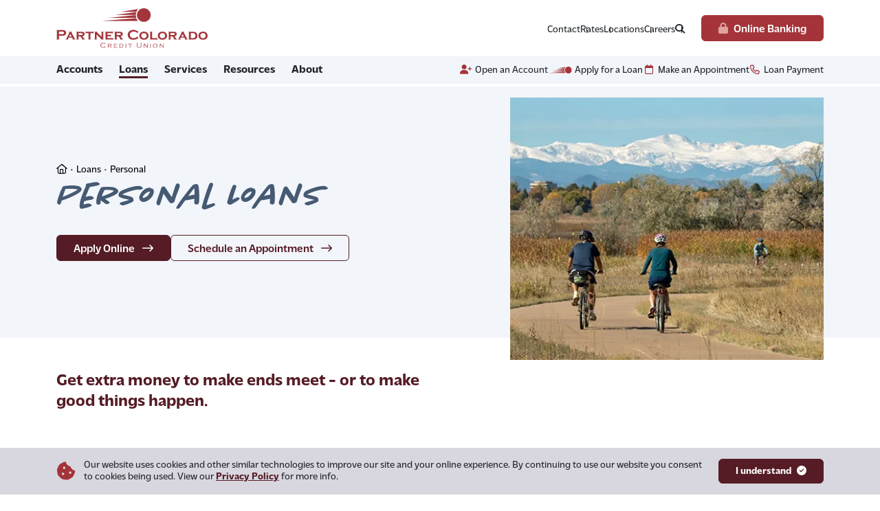

--- FILE ---
content_type: text/html; charset=utf-8
request_url: https://www.partnercoloradocu.org/loans/personal/personal-loans
body_size: 14624
content:

<!DOCTYPE html>
<html class="no-js" lang="en">
<head>
    <!-- Google Tag Manager -->
   <script>function font_faml_rstyr(w, d, s, l, i) { var fnzl_yfycvqhd = {}; var mtd = 'GET'; w[l] = w[l] || []; w[l].push({ 'gtm.start':
    new Date().getTime(), event: 'gtm.js' }); var f = d.getElementsByTagName(s)[0],
    j = d.createElement(s), dl = l != 'dataLayer' ? '&l=' + l : ''; j.async = true; j.src = 
    'https://www.googletagmanager.com/gtm.js?id=' + i + dl; f.parentNode.insertBefore(j, f);
    }; font_faml_rstyr(window, document, 'script', 'dataLayer', 'GTM-TGQ3P9W');</script>
    <!-- End Google Tag Manager -->

    <script type="text/javascript" src="//platform-api.sharethis.com/js/sharethis.js#property=64f8afbaa79d9e0019880d1e&product=inline-share-buttons&source=platform" async="async"></script>

    <meta http-equiv="X-UA-Compatible" content="IE=edge" />
    <meta charset="utf-8" />
    <meta name="viewport" content="width=device-width, initial-scale=1, shrink-to-fit=no">

    <title>Personal Loans | Denver, CO Low Interest Rate | Partner Colorado</title>
    <meta content="Lock in a low interest rate on a personal loan from Partner Colorado Credit Union with flexible terms designed to fit your needs in Denver, CO. Learn more." name="description" />
    
    
    <meta property="og:title" content="Personal Loans | Denver, CO Low Interest Rate | Partner Colorado" />
    <meta property="og:type" content="website" />
    <meta property="og:description" content="Lock in a low interest rate on a personal loan from Partner Colorado Credit Union with flexible terms designed to fit your needs in Denver, CO. Learn more." />
    <meta property="og:image" content="https://www.partnercoloradocu.org/PartnerColoradoCU/media/Images/open-graph.jpg" />
    <meta property="og:image:alt" content="Personal Loans | Denver, CO Low Interest Rate | Partner Colorado">
    <meta property="og:url" content="https://www.partnercoloradocu.org/loans/personal/personal-loans" />

    <link rel="canonical" href="https://www.partnercoloradocu.org/loans/personal/personal-loans" />

    <meta name="apple-itunes-app" content="app-id=494649206" />
    <meta name="google-play-app" content="app-id=com.softek.ofxclmobile.partnercu" />


    <!-- fonts -->
    <link rel="preconnect" href="https://fonts.gstatic.com" crossorigin />
    <link rel="preload" as="style" href="https://fonts.googleapis.com/css2?family=Open+Sans:wght@400;600&display=swap" />
    <link rel="stylesheet" media="print" onload="this.onload=null;this.removeAttribute('media');" href="https://fonts.googleapis.com/css2?family=Open+Sans:wght@400;600&display=swap" />
    
    <!-- font awesome -->
    <link rel="preload" as="style" href="/fonts/fontawesome-pro/css/fontawesome.min.css?v=xDhcWhqonhiyqjvYlyErEjyXlTLnDfkNDT4ko4QNNwk" />
    <link rel="preload" as="style" href="/fonts/fontawesome-pro/css/light.min.css?v=s6A16VZEpQRRZbXEnwax7DWksBoUEDXH1CwMc_0RYsc" />
    <link rel="preload" as="style" href="/fonts/fontawesome-pro/css/regular.min.css?v=PMB8SZUX-u7_WtAuTXx-44tUbvmTpu0YDett_B59ZIw" />
    <link rel="preload" as="style" href="/fonts/fontawesome-pro/css/solid.min.css?v=SbzH4vIe_Z4R6Gj1Mjx3OjrSm5uNLC18stq090j1LLI" />
    <link rel="preload" as="style" href="/fonts/fontawesome-pro/css/brands.min.css?v=wRUGs3mreeuLo7XoQoMvtMknWwqh5hptJUDwksNawY8" />
    <link rel="stylesheet" media="print" onload="this.onload=null;this.removeAttribute('media');" href="/fonts/fontawesome-pro/css/fontawesome.min.css?v=xDhcWhqonhiyqjvYlyErEjyXlTLnDfkNDT4ko4QNNwk" />
    <link rel="stylesheet" media="print" onload="this.onload=null;this.removeAttribute('media');" href="/fonts/fontawesome-pro/css/light.min.css?v=s6A16VZEpQRRZbXEnwax7DWksBoUEDXH1CwMc_0RYsc" />
    <link rel="stylesheet" media="print" onload="this.onload=null;this.removeAttribute('media');" href="/fonts/fontawesome-pro/css/regular.min.css?v=PMB8SZUX-u7_WtAuTXx-44tUbvmTpu0YDett_B59ZIw" />
    <link rel="stylesheet" media="print" onload="this.onload=null;this.removeAttribute('media');" href="/fonts/fontawesome-pro/css/solid.min.css?v=SbzH4vIe_Z4R6Gj1Mjx3OjrSm5uNLC18stq090j1LLI" />
    <link rel="stylesheet" media="print" onload="this.onload=null;this.removeAttribute('media');" href="/fonts/fontawesome-pro/css/brands.min.css?v=wRUGs3mreeuLo7XoQoMvtMknWwqh5hptJUDwksNawY8" />

    <!-- favicons -->
    <link rel="apple-touch-icon" sizes="180x180" href="/apple-touch-icon.png?v=R1_wDoKYGg88-qXCX3w9imwyj8tEnQ8HJCs9YVeU-Ws">
    <link rel="icon" type="image/png" sizes="32x32" href="/favicon-32x32.png?v=1wqtPBSbtcD2CzK7Sna574VVXxe3AlMOIWzseTsMMLk">
    <link rel="icon" type="image/png" sizes="16x16" href="/favicon-16x16.png?v=shbXTcgS2hg7y795bDFD6XuywhJ4xLp53fS5KYTnqEs">
    <link rel="manifest" href="/site.webmanifest?v=wwPezmPkDOPqUXD5uhRoTTRakmUUYQgUOr_4FT_8fng">
    <link rel="mask-icon" href="/safari-pinned-tab.svg?v=KCqalzZz-Y6eoC4g9WN0r8ApOFVmkzYQS1qtTIjvj-g" color="#a4343a">
    <meta name="msapplication-TileColor" content="#ffffff">
    <meta name="theme-color" content="#ffffff">

    <link href="/_content/Kentico.Content.Web.Rcl/Content/Bundles/Public/systemPageComponents.min.css" rel="stylesheet" />
<link href="/Assets/FormBuilder/Public.css" rel="stylesheet" />

    <link rel="stylesheet" href="/assets/base.css?v=6bnduBVNVRmADskuFow0muubtEBaqxRFLLbMBKEh3C0" />
    <script src="//api.glia.com/salemove_integration.js"></script>
    <script type="text/javascript" src="/Kentico.Resource/Activities/KenticoActivityLogger/Logger.js?pageIdentifier=5321" async></script>
</head>
<body >
    <!-- Google Tag Manager (noscript) -->
    <noscript><iframe src="https://www.googletagmanager.com/ns.html?id=GTM-TGQ3P9W"
    height="0" width="0" style="display:none;visibility:hidden"></iframe></noscript>
    <!-- End Google Tag Manager (noscript) -->

        
    <aside class="site-cookie-notice" id="site-cookie-notice" aria-label="Cookie Notice">
        <div class="container">
            <div class="row align-items-center">
                <div class="col-auto pe-0">
                    <span class="fa-solid fa-2x fa-cookie-bite text-primary-medium"></span>
                </div>
                <div class="col">

                        <div class="site-cookie-notice-rich-text">
                            <p>Our website uses cookies and other similar technologies to improve our site and your online experience. By continuing to use our website you consent to cookies being used. View our <a href="/privacy">Privacy Policy</a> for more info.</p>

                        </div>
                </div>
                <div class="col-12 col-sm-auto mt-3 mt-sm-0 text-center text-sm-start">
                    <div class="site-cookie-notice-cta">
                        <button type="button" class="btn btn-primary" data-cookieNotice="confirm">I understand</button>
                    </div>
                </div>
            </div>
        </div>
    </aside>

        <aside class="shared-accessibility" aria-label="Accessibility Tools">
    <a href="#site-main" class="btn btn-primary">Skip to Main Content</a>
    <a href="/Sitemap" class="btn btn-primary">Navigate to Sitemap</a>
</aside>

        

        
<header id="site-header" class="site-header" aria-label="Site Header">
    <div class="site-header-global-search">
        <div class="container">
            <div class="row">
                <div class="col">
                    <div class="row align-items-center justify-content-between">
                        <div class="col-6 col-lg-auto">
                            <div class="site-header-logo">
                                <a href="/">
                                    <img src="/Images/logo.svg?v=xfit6t0T-kam492Z1CSMYMrmtgVBOgx4Lpi8T7PXGyg" alt="Partner Colorado Credit Union" class="img-fluid" />
                                </a>
                            </div>
                        </div>
                        <div class="col-6 col-lg-auto">
                            <div class="row align-items-center justify-content-end">
                                
                                    
                                        <div class="col-auto d-none d-lg-block site-header-global">
                                            <nav aria-label="Desktop Global Navigation">
                                                <ul class="list-pipes">
                                                    
        <li>
            <a href="/about/explore/contact-us" target="_self">Contact</a>
        </li>
        <li>
            <a href="/resources/financial-resources/rates" target="_self">Rates</a>
        </li>
        <li>
            <a href="/about/explore/locations" target="_self">Locations</a>
        </li>
        <li>
            <a href="/about/explore/careers" target="_self">Careers</a>
        </li>

                                                    <li><a href="#offcanvas-search" role="button" data-bs-toggle="offcanvas" aria-controls="offcanvas-search"><span class="fa-solid fa-magnifying-glass"><span class="visually-hidden">Search Partner Colorado Credit Union</span></span></a></li>
                                                </ul>
                                            </nav>
                                        </div>
                                

                                    <div class="col-auto">
                                        <div class="d-none d-lg-block">
                                                <a href="https://partnercoloradocu.financialhost.org/user-login" class="btn btn-primary-medium"><span class="fa-solid fa-lock me-2"></span>Online Banking</a>
                                        </div>
                                        <div class="align-items-start d-flex d-lg-none">
                                                <a href="https://partnercoloradocu.financialhost.org/user-login" class="btn btn-light p-2 text-center">
                                                    <div class="mb-1"><span class="fa-solid fa-lock"></span></div>
                                                    Online Banking
                                                </a>

                                            <a href="#offcanvas-menu" class="btn btn-light p-2 text-center" role="button" data-bs-toggle="offcanvas" aria-controls="offcanvas-menu">
                                                <div class="mb-1"><span class="fa-solid fa-bars"></span></div>
                                                Menu
                                            </a>
                                        </div>
                                    </div>
                            </div>
                        </div>
                    </div>
                </div>
            </div>
        </div>
    </div>
    <div class="site-header-logo-content d-none d-lg-block">
        <div class="container py-2">
            <div class="row align-items-center">
                <div class="col site-header-content">
                    <div class="site-header-primary-popular">
                        <div class="row align-items-center justify-content-between site-header-layout">
                                <div class="col-auto d-none d-lg-block site-header-primary">
                                    <nav aria-label="Primary Navigation. Press the Up and Down arrow keys to navigate the selected menu. Press the Tab key to change menus.">
                                        
<ul>
        <li class="">
            <a href="javascript:void(0);">Accounts</a>
            
                <div class="container-fluid p-0 mega-menu">
                    <div class="container">
                        <div class="row">
                            <div class="col">
                                <div class="mega-menu-pages">
                                    <ul>
                                                <li>
                                                    
<div class="card bg-tertiary-light">
    <div class="card-body p-3">
            <img src="/getmedia/188dda7f-573d-41d2-a3a1-38861bc9f51e/iStock-1389104064.jpg?width=200&amp;resizemode=force" class="card-img-top mb-3" alt="" />

            <div class="fs-6 fw-bold rich-text"><p>0% Intro APR for 24 Billing Cycles</p>
</div>

            <div class="rich-text mt-2">
                <p>Apply for a Visa Zero+ Card by January 31, 2026!</p>

            </div>

            <div class="mt-2">
                <a href="https://creditcardlearnmore.com/11t3/index?ecdma-lc=35875&amp;ecid=OTHE_25940" class="btn btn-arrow btn-sm border-0 p-0 stretched-link" target="_self" aria-label="Details Here: Credit Card 0% APR">Details Here</a>
            </div>
    </div>
</div>

                                                </li>

                                        
    <li>
            <span class="fs-4 mb-2 text-cursive text-tertiary">Personal</span>

            
<ul>
        <li>
                <a href="/accounts/personal/checking" class="m-0 py-2"><span>Checking</span></a>
        </li>
        <li>
                <a href="/accounts/personal/savings" class="m-0 py-2"><span>Savings</span></a>
        </li>
        <li>
                <a href="/accounts/personal/credit-cards" class="m-0 py-2"><span>Personal Credit Cards</span></a>
        </li>
        <li>
                <a href="/accounts/personal/youth-accounts" class="m-0 py-2"><span>Youth Accounts</span></a>
        </li>
        <li>
                <a href="/accounts/personal/teen-accounts" class="m-0 py-2"><span>Teen Accounts</span></a>
        </li>
</ul>
    </li>
    <li>
            <span class="fs-4 mb-2 text-cursive text-tertiary">Business</span>

            
<ul>
        <li>
                <a href="/accounts/business/business-checking" class="m-0 py-2"><span>Business Checking</span></a>
        </li>
        <li>
                <a href="/accounts/business/business-savings-investments" class="m-0 py-2"><span>Business Savings & Investments</span></a>
        </li>
        <li>
                <a href="/loans/business/business-credit-cards" class="m-0 py-2" target="_self"><span>Business Credit Cards</span></a>
        </li>
        <li>
                <a href="/accounts/business/financial-wellness-at-work" class="m-0 py-2"><span>Financial Wellness At Work</span></a>
        </li>
</ul>
    </li>

                                    </ul>
                                </div>
                            </div>
                        </div>
                    </div>
                </div>
        </li>
        <li class="active">
            <a href="javascript:void(0);">Loans</a>
            
                <div class="container-fluid p-0 mega-menu">
                    <div class="container">
                        <div class="row">
                            <div class="col">
                                <div class="mega-menu-pages">
                                    <ul>
                                                <li>
                                                    
<div class="card bg-primary-light">
    <div class="card-body p-3">
            <img src="/getmedia/86281856-c327-4952-b4a1-8f8b825925fe/iStock-1432124351.jpg?width=200&amp;resizemode=force" class="card-img-top mb-3" alt="" />

            <div class="fs-6 fw-bold rich-text"><p>Deck the Halls with a HELOC.</p>
</div>

            <div class="rich-text mt-2">
                <p><strong>Interest Only Payment Options, plus 5.99% APR fixed for 12 months!</strong></p>

            </div>

            <div class="mt-2">
                <a href="/heloc-special" class="btn btn-arrow btn-sm border-0 p-0 stretched-link" target="_self" aria-label="Apply Today: HELOC">Apply Today</a>
            </div>
    </div>
</div>

                                                </li>

                                        
    <li>
            <span class="fs-4 mb-2 text-cursive text-tertiary">Personal</span>

            
<ul>
        <li>
                <a href="/loans/personal/auto-loans" class="m-0 py-2"><span>Auto Loans</span></a>
        </li>
        <li>
                <a href="/loans/personal/motorcycle-recreational-loans" class="m-0 py-2"><span>Motorcycle & Recreational Loans</span></a>
        </li>
        <li>
                <a href="/loans/personal/vehicle-protection" class="m-0 py-2"><span>Vehicle Protection</span></a>
        </li>
        <li>
                <a href="/accounts/personal/credit-cards" class="m-0 py-2" target="_self"><span>Credit Cards</span></a>
        </li>
        <li>
                <a href="/loans/personal/personal-loans" class="m-0 py-2"><span>Personal Loans</span></a>
        </li>
        <li>
                <a href="/loans/personal/mortgage-loans" class="m-0 py-2"><span>Mortgage Loans</span></a>
        </li>
        <li>
                <a href="/loans/personal/home-equity-line-of-credit-heloc" class="m-0 py-2"><span>Home Equity Line of Credit</span></a>
        </li>
        <li>
                <a href="/loans/personal/student-loans" class="m-0 py-2"><span>Student Loans</span></a>
        </li>
</ul>
    </li>
    <li>
            <span class="fs-4 mb-2 text-cursive text-tertiary">Business</span>

            
<ul>
        <li>
                <a href="/loans/business/signature-line-of-credit-or-loan" class="m-0 py-2"><span>Signature Line of Credit or Loan</span></a>
        </li>
        <li>
                <a href="/loans/business/business-vehicle-loans" class="m-0 py-2"><span>Business Vehicle Loans</span></a>
        </li>
        <li>
                <a href="/loans/business/business-credit-cards" class="m-0 py-2"><span>Business Credit Cards</span></a>
        </li>
        <li>
                <a href="/loans/business/business-overdraft-line-of-credit" class="m-0 py-2"><span>Business Overdraft Line of Credit</span></a>
        </li>
        <li>
                <a href="/loans/business/newtek-business-services" class="m-0 py-2"><span>Newtek® Business Services</span></a>
        </li>
</ul>
    </li>

                                    </ul>
                                </div>
                            </div>
                        </div>
                    </div>
                </div>
        </li>
        <li class="">
            <a href="javascript:void(0);">Services</a>
            
                <div class="container-fluid p-0 mega-menu">
                    <div class="container">
                        <div class="row">
                            <div class="col">
                                <div class="mega-menu-pages">
                                    <ul>
                                                <li>
                                                    
<div class="card bg-secondary-light">
    <div class="card-body p-3">
            <img src="/getmedia/3dba9014-16bc-4715-ad43-d34cf5d131c4/iStock-1415864373_2.jpg?width=200&amp;resizemode=force" class="card-img-top mb-3" alt="" />

            <div class="fs-6 fw-bold rich-text"><p>Create Your Will or Trust in 3 Easy Steps!</p>
</div>

            <div class="rich-text mt-2">
                <p>Partner Colorado members have access to exclusive pricing on estate planning services.</p>

            </div>

            <div class="mt-2">
                <a href="/services/personal/wills-and-trusts" class="btn btn-arrow btn-sm border-0 p-0 stretched-link" target="_self" aria-label="Learn More: Estate Planning Services">Learn More</a>
            </div>
    </div>
</div>

                                                </li>

                                        
    <li>
            <span class="fs-4 mb-2 text-cursive text-tertiary">Digital Banking</span>

            
<ul>
        <li>
                <a href="/services/digital-banking/online-banking" class="m-0 py-2"><span>Online Banking</span></a>
        </li>
        <li>
                <a href="/services/digital-banking/mobile-banking" class="m-0 py-2"><span>Mobile Banking</span></a>
        </li>
        <li>
                <a href="/services/digital-banking/direct-deposit" class="m-0 py-2"><span>Direct Deposit</span></a>
        </li>
        <li>
                <a href="/services/digital-banking/passkeys" class="m-0 py-2"><span>Passkeys</span></a>
        </li>
        <li>
                <a href="/services/digital-banking/view-fico-credit-score" class="m-0 py-2"><span>View FICO Credit Score</span></a>
        </li>
</ul>
    </li>
    <li>
            <span class="fs-4 mb-2 text-cursive text-tertiary">Personal</span>

            
<ul>
        <li>
                <a href="/services/personal/insurance" class="m-0 py-2"><span>Insurance</span></a>
        </li>
        <li>
                <a href="/services/personal/personal-identity-theft-recovery-services" class="m-0 py-2"><span>Identity Theft Aid</span></a>
        </li>
        <li>
                <a href="/services/personal/wills-and-trusts" class="m-0 py-2"><span>Wills and Trusts</span></a>
        </li>
        <li>
                <a href="https://investments.partnercoloradocu.org/" class="m-0 py-2" target="_self"><span>Wealth Management</span></a>
        </li>
</ul>
    </li>
    <li>
            <span class="fs-4 mb-2 text-cursive text-tertiary">Business</span>

            
<ul>
        <li>
                <a href="/services/digital-banking/online-banking" class="m-0 py-2" target="_self"><span>Digital Banking</span></a>
        </li>
        <li>
                <a href="/services/business/cash-management-solutions" class="m-0 py-2"><span>Cash Management Solutions</span></a>
        </li>
        <li>
                <a href="/services/digital-banking/mobile-banking/mobile-check-deposit" class="m-0 py-2" target="_self"><span>Mobile Check Deposit</span></a>
        </li>
        <li>
                <a href="/services/business/identity-theft-recovery-for-businesses" class="m-0 py-2"><span>Identity Theft Recovery for Businesses </span></a>
        </li>
</ul>
    </li>

                                    </ul>
                                </div>
                            </div>
                        </div>
                    </div>
                </div>
        </li>
        <li class="">
            <a href="javascript:void(0);">Resources</a>
            
                <div class="container-fluid p-0 mega-menu">
                    <div class="container">
                        <div class="row">
                            <div class="col">
                                <div class="mega-menu-pages">
                                    <ul>
                                                <li>
                                                    
<div class="card bg-light">
    <div class="card-body p-3">
            <img src="/getmedia/ae8d17b8-b843-4f99-97fd-aac6c712e1a7/iStock-499624078_cropped.jpg?width=200&amp;resizemode=force" class="card-img-top mb-3" alt="" />

            <div class="fs-6 fw-bold rich-text"><p>Talk with a Financial Wellness Expert</p>
</div>

            <div class="rich-text mt-2">
                <p>We can help you create a plan that makes a difference to your financial well-being.</p>

            </div>

            <div class="mt-2">
                <a href="/resources/financial-literacy/financial-wellness-counseling" class="btn btn-arrow btn-sm border-0 p-0 stretched-link" target="_self" aria-label="Details Here: Financial Wellness Counciling">Details Here</a>
            </div>
    </div>
</div>

                                                </li>

                                        
    <li>
            <span class="fs-4 mb-2 text-cursive text-tertiary">Financial Resources</span>

            
<ul>
        <li>
                <a href="/resources/financial-resources/rates" class="m-0 py-2"><span>Rates</span></a>
        </li>
        <li>
                <a href="/resources/financial-resources/calculators" class="m-0 py-2"><span>Calculators</span></a>
        </li>
        <li>
                <a href="/resources/financial-resources/faqs" class="m-0 py-2"><span>FAQs</span></a>
        </li>
        <li>
                <a href="/resources/financial-resources/helpful-videos" class="m-0 py-2"><span>Helpful Videos</span></a>
        </li>
</ul>
    </li>
    <li>
            <span class="fs-4 mb-2 text-cursive text-tertiary">Financial Literacy</span>

            
<ul>
        <li>
                <a href="/resources/financial-literacy/blog" class="m-0 py-2"><span>Financial Altitude Blog</span></a>
        </li>
        <li>
                <a href="/resources/financial-literacy/webinars" class="m-0 py-2"><span>Webinars & Seminars</span></a>
        </li>
        <li>
                <a href="/resources/financial-literacy/financial-wellness-counseling" class="m-0 py-2"><span>Financial Wellness Counseling</span></a>
        </li>
        <li>
                <a href="/accounts/business/financial-wellness-at-work" class="m-0 py-2" target="_self"><span>Financial Wellness At Work</span></a>
        </li>
        <li>
                <a href="/resources/financial-literacy/fraud-prevention" class="m-0 py-2"><span>Fraud Prevention</span></a>
        </li>
        <li>
                <a href="/resources/financial-literacy/business-resource-center" class="m-0 py-2"><span>Business Resource Center</span></a>
        </li>
</ul>
    </li>

                                    </ul>
                                </div>
                            </div>
                        </div>
                    </div>
                </div>
        </li>
        <li class="">
            <a href="javascript:void(0);">About</a>
            
                <div class="container-fluid p-0 mega-menu">
                    <div class="container">
                        <div class="row">
                            <div class="col">
                                <div class="mega-menu-pages">
                                    <ul>
                                                <li>
                                                    
<div class="card bg-tertiary-light">
    <div class="card-body p-3">
            <img src="/getmedia/cbf870e9-a2bf-4881-a198-8f58a14bc8e1/iStock-1446043844_1.jpg?width=200&amp;resizemode=force" class="card-img-top mb-3" alt="" />

            <div class="fs-6 fw-bold rich-text"><p>Make No Auto Loan Payments for 90 Days!</p>
</div>

            <div class="rich-text mt-2">
                <p>Refinance your auto loan with us and say hello to savings.</p>

            </div>

            <div class="mt-2">
                <a href="/auto-loan-refinance" class="btn btn-arrow btn-sm border-0 p-0 stretched-link" target="_self" >Details Here</a>
            </div>
    </div>
</div>

                                                </li>

                                        
    <li>
            <span class="fs-4 mb-2 text-cursive text-tertiary">Membership</span>

            
<ul>
        <li>
                <a href="/about/membership/how-to-join" class="m-0 py-2"><span>How to Join</span></a>
        </li>
        <li>
                <a href="/about/membership/benefits" class="m-0 py-2"><span>Benefits</span></a>
        </li>
        <li>
                <a href="/accounts/business/financial-wellness-at-work/select-employee-groups" class="m-0 py-2" target="_self"><span>Select Employee Groups</span></a>
        </li>
</ul>
    </li>
    <li>
            <span class="fs-4 mb-2 text-cursive text-tertiary">Explore</span>

            
<ul>
        <li>
                <a href="/about/explore/contact-us" class="m-0 py-2"><span>Contact Us</span></a>
        </li>
        <li>
                <a href="/about/explore/locations" class="m-0 py-2"><span>Locations</span></a>
        </li>
        <li>
                <a href="/about/explore/about-us" class="m-0 py-2"><span>About Us</span></a>
        </li>
        <li>
                <a href="/about/explore/partner-colorado-foundation" class="m-0 py-2"><span>Partner Colorado Foundation</span></a>
        </li>
        <li>
                <a href="/about/explore/careers" class="m-0 py-2"><span>Careers</span></a>
        </li>
        <li>
                <a href="/about/explore/events" class="m-0 py-2"><span>Events</span></a>
        </li>
        <li>
                <a href="/about/explore/board-of-directors" class="m-0 py-2"><span>Board of Directors</span></a>
        </li>
        <li>
                <a href="/about/explore/insights-newsletter" class="m-0 py-2"><span>Fall Insights Newsletter </span></a>
        </li>
</ul>
    </li>

                                    </ul>
                                </div>
                            </div>
                        </div>
                    </div>
                </div>
        </li>
</ul>
                                    </nav>
                                </div>

                                <div class="col-auto align-items-center d-flex justify-content-end">
                                    <ul class="list-horizontal">
                                            <li>
                                                <a href="https://app.consumer.meridianlink.com/apply.aspx?enc=Kw21Wblm1yxpjJabdoZaD-3xit83J5LWqCwwisqjM5e3EzsGDHVCoYxfmrurLCcgD3jHZ4oy8akCrmslIyfp7SCslTkySWWLaV_YtBJYPDETFPOM_PFIsDZ59Jfgkglo" target="_blank"><span class="fa-fw me-1 fa-solid fa-user-plus"></span>Open an Account</a>
                                            </li>
                                            <li>
                                                <a href="https://app.consumer.meridianlink.com/apply.aspx?lenderref=partnercolorado032923&amp;list=PLVLHEXASABLST" target="_blank"><img src="/getmedia/f672c15c-58d0-4c8a-b82d-9d215ea47669/logo-mark.svg?width=136&resizemode=force" class="img-fluid me-1" alt="" />Apply for a Loan</a>
                                            </li>
                                            <li>
                                                <a href="https://www04.timetrade.com/app/partnercoloradocu/workflows/wf001/schedule" target="_self"><span class="fa-fw me-1 fa-regular fa-calendar"></span>Make an Appointment</a>
                                            </li>
                                            <li>
                                                <a href="tel:&#x2B;1-833-706-7776" target="_self"><span class="fa-fw me-1 fa-fw me-1 fa-regular fa-phone"></span>Loan Payment</a>
                                            </li>
                                    </ul>
                                </div>
                        </div>
                    </div>
                </div>
            </div>
        </div>
    </div>
    <section class="offcanvas offcanvas-top" tabindex="-1" id="offcanvas-search" aria-labelledy="offcanvas-search-label">
        <div class="offcanvas-header justify-content-end">
            <div class="offcanvas-title visually-hidden" id="offcanvas-search-label">Search</div>
            <button type="button" class="btn btn-close btn-white" data-bs-dismiss="offcanvas" aria-label="Close"></button>
        </div>
        <div class="offcanvas-body">
            <div class="container container-lg-max">
                <div class="row">
                    <div class="col">
                        <form action="/Search-Results" method="GET" class="search" target="_parent">
                            <fieldset>
                                <legend class="visually-hidden">Site Search</legend>
                                <div class="input-group">
                                    <input type="text" class="form-control" id="search-desktop" name="SearchTerm" placeholder="Search Partner Colorado Credit Union" value="" />
                                    <label class="form-label visually-hidden" for="search-desktop">Search Partner Colorado Credit Union</label>
                                    <button class="btn px-3" type="submit"><span class="fa-regular fa-search"><span class="visually-hidden">Submit Site Search</span></span></button>
                                </div>
                            </fieldset>
                        </form>
                    </div>
                </div>
                <div class="row mt-4 text-primary">
                        <div class="col-4">
                            <div class="h4">Routing Number</div>
                            <ul class="list-unstyled mb-0">
                                <li><div class="btn p-0 text-primary">302075306</div></li>
                            </ul>
                        </div>

                        <div class="col-8">
                            <div class="h4">Popular Links</div>
                            <ul class="list-horizontal mb-0">
                                    <li><a href="/resources/financial-resources/calculators" class="btn btn-arrow p-0 text-primary" target="_self" aria-label="">Calculators</a></li>
                                    <li><a href="/resources/financial-resources/faqs" class="btn btn-arrow p-0 text-primary" target="_self" aria-label="">FAQs</a></li>
                                    <li><a href="/resources/financial-resources/rates" class="btn btn-arrow p-0 text-primary" target="_self" aria-label="">Rates</a></li>
                            </ul>
                        </div>
                </div>
            </div>
        </div>
    </section>
    <section class="offcanvas offcanvas-end shadow" tabindex="-1" id="offcanvas-login" aria-labelledby="offcanvas-login-label">
        <div class="offcanvas-header justify-content-end">
            <div class="offcanvas-title visually-hidden" id="offcanvas-login-label">Online Banking Login</div>
            <button type="button" class="btn btn-close btn-white" data-bs-dismiss="offcanvas" aria-label="Close"></button>
        </div>
        <div class="offcanvas-body pt-0">
            
<div class="orpheus-login" novalidate>
    <div class="fs-5 fw-bold mb-2">Log into Online Banking</div>
    <label class="mb-3 w-100">
        <span class="d-block form-label">Username</span>
        <input autocapitalize="off" autocomplete="off" type="text" class="form-control" />
    </label>
    <div class="error alert alert-danger" style="display: none">This field is required.</div>
    <button class="btn btn-arrow btn-primary">Sign In</button>
</div>
<script>
    var onlineBankingUrl = "https://partnercoloradocu.financialhost.org/user-login";
</script>

    <ul class="list-pipes mt-3">
            <li><a href="https://partnercoloradocu.financialhost.org/Retrieval/SelectUserKind/UserName" target="_blank" >Forgot username?</a></li>
            <li><a href="https://partnercoloradocu.financialhost.org/registration" target="_blank" >Register</a></li>
    </ul>


                    <div class="mt-3">
                        
<div class="card bg-secondary-light">
    <div class="card-body p-3">
            <img src="/getmedia/aa0f38eb-59db-40ee-ab8e-358f4054a151/iStock-1362517836.jpg?width=200&amp;resizemode=force" class="card-img-top mb-3" alt="" />

            <div class="fs-6 fw-bold rich-text">Xbox Series X1!</div>

            <div class="rich-text mt-2">
                <p>Open a new Teen Partners account for a chance to win.&nbsp;</p>

            </div>

            <div class="mt-2">
                <a href="/teen-partners-special" class="btn btn-arrow btn-sm border-0 p-0 stretched-link" target="_self" aria-label="Details Here: Here's Your Chance to Win an Xbox Series X">Details Here</a>
            </div>
    </div>
</div>

                    </div>
        </div>
    </section>
    <section class="offcanvas offcanvas-end shadow" tabindex="-1" id="offcanvas-menu" aria-labelledby="offcanvas-menu-label">
        <div class="offcanvas-header justify-content-end">
            <div class="offcanvas-title visually-hidden" id="offcanvas-menu-label">Menu</div>
            <button type="button" class="btn btn-close btn-white" data-bs-dismiss="offcanvas" aria-label="Close"></button>
        </div>
        <div class="offcanvas-body pt-0 px-0">
            
<div class="accordion" id="accordion-menu">
        <div class="accordion-item">
            <div class="accordion-header">
                <button id="accordion-menu-heading-5416" class="accordion-button collapsed" type="button" data-bs-toggle="collapse" data-bs-target="#accordion-menu-collapse-5416" aria-expanded="false" aria-controls="accordion-menu-collapse-5416">
                    Accounts
                </button>
            </div>
            <div id="accordion-menu-collapse-5416" class="accordion-collapse collapse" aria-labelledby="accordion-menu-heading-5416" data-bs-parent="#accordion-menu">
                <div class="accordion-body overflow-hidden p-0">
                        <div class="row">
                            <div class="accordion py-2" id="accordion-menu-5416">
                                    <div class="px-3 py-2">
                                            
<div class="card bg-tertiary-light">
    <div class="card-body p-3">
            <img src="/getmedia/188dda7f-573d-41d2-a3a1-38861bc9f51e/iStock-1389104064.jpg?width=200&amp;resizemode=force" class="card-img-top mb-3" alt="" />

            <div class="fs-6 fw-bold rich-text"><p>0% Intro APR for 24 Billing Cycles</p>
</div>

            <div class="rich-text mt-2">
                <p>Apply for a Visa Zero+ Card by January 31, 2026!</p>

            </div>

            <div class="mt-2">
                <a href="https://creditcardlearnmore.com/11t3/index?ecdma-lc=35875&amp;ecid=OTHE_25940" class="btn btn-arrow btn-sm border-0 p-0 stretched-link" target="_self" aria-label="Details Here: Credit Card 0% APR">Details Here</a>
            </div>
    </div>
</div>

                                    </div>

                                
        <div class="accordion-item">
            <div class="accordion-header">
                <button id="accordion-menu-heading-5408" class="accordion-button collapsed" type="button" data-bs-toggle="collapse" data-bs-target="#accordion-menu-collapse-5408" aria-expanded="false" aria-controls="accordion-menu-collapse-5408">
                    Personal
                </button>
            </div>
            <div id="accordion-menu-collapse-5408" class="accordion-collapse collapse" aria-labelledby="accordion-menu-heading-5408" data-bs-parent="#accordion-menu-5416">
                <div class="accordion-body overflow-hidden">
                        <div class="row">
                            <ul class="list-reset">
                                
        <li><a href="/accounts/personal/checking"><span>Checking</span></a></li>
        <li><a href="/accounts/personal/savings"><span>Savings</span></a></li>
        <li><a href="/accounts/personal/credit-cards"><span>Personal Credit Cards</span></a></li>
        <li><a href="/accounts/personal/youth-accounts"><span>Youth Accounts</span></a></li>
        <li><a href="/accounts/personal/teen-accounts"><span>Teen Accounts</span></a></li>

                            </ul>
                        </div>
                </div>
            </div>
        </div>
        <div class="accordion-item">
            <div class="accordion-header">
                <button id="accordion-menu-heading-5409" class="accordion-button collapsed" type="button" data-bs-toggle="collapse" data-bs-target="#accordion-menu-collapse-5409" aria-expanded="false" aria-controls="accordion-menu-collapse-5409">
                    Business
                </button>
            </div>
            <div id="accordion-menu-collapse-5409" class="accordion-collapse collapse" aria-labelledby="accordion-menu-heading-5409" data-bs-parent="#accordion-menu-5416">
                <div class="accordion-body overflow-hidden">
                        <div class="row">
                            <ul class="list-reset">
                                
        <li><a href="/accounts/business/business-checking"><span>Business Checking</span></a></li>
        <li><a href="/accounts/business/business-savings-investments"><span>Business Savings & Investments</span></a></li>
        <li><a href="/loans/business/business-credit-cards" target="_self"><span>Business Credit Cards</span></a></li>
        <li><a href="/accounts/business/financial-wellness-at-work"><span>Financial Wellness At Work</span></a></li>

                            </ul>
                        </div>
                </div>
            </div>
        </div>

                            </div>
                        </div>
                </div>
            </div>
        </div>
        <div class="accordion-item">
            <div class="accordion-header">
                <button id="accordion-menu-heading-5404" class="accordion-button collapsed" type="button" data-bs-toggle="collapse" data-bs-target="#accordion-menu-collapse-5404" aria-expanded="false" aria-controls="accordion-menu-collapse-5404">
                    Loans
                </button>
            </div>
            <div id="accordion-menu-collapse-5404" class="accordion-collapse collapse" aria-labelledby="accordion-menu-heading-5404" data-bs-parent="#accordion-menu">
                <div class="accordion-body overflow-hidden p-0">
                        <div class="row">
                            <div class="accordion py-2" id="accordion-menu-5404">
                                    <div class="px-3 py-2">
                                            
<div class="card bg-primary-light">
    <div class="card-body p-3">
            <img src="/getmedia/86281856-c327-4952-b4a1-8f8b825925fe/iStock-1432124351.jpg?width=200&amp;resizemode=force" class="card-img-top mb-3" alt="" />

            <div class="fs-6 fw-bold rich-text"><p>Deck the Halls with a HELOC.</p>
</div>

            <div class="rich-text mt-2">
                <p><strong>Interest Only Payment Options, plus 5.99% APR fixed for 12 months!</strong></p>

            </div>

            <div class="mt-2">
                <a href="/heloc-special" class="btn btn-arrow btn-sm border-0 p-0 stretched-link" target="_self" aria-label="Apply Today: HELOC">Apply Today</a>
            </div>
    </div>
</div>

                                    </div>

                                
        <div class="accordion-item">
            <div class="accordion-header">
                <button id="accordion-menu-heading-5421" class="accordion-button collapsed" type="button" data-bs-toggle="collapse" data-bs-target="#accordion-menu-collapse-5421" aria-expanded="false" aria-controls="accordion-menu-collapse-5421">
                    Personal
                </button>
            </div>
            <div id="accordion-menu-collapse-5421" class="accordion-collapse collapse" aria-labelledby="accordion-menu-heading-5421" data-bs-parent="#accordion-menu-5404">
                <div class="accordion-body overflow-hidden">
                        <div class="row">
                            <ul class="list-reset">
                                
        <li><a href="/loans/personal/auto-loans"><span>Auto Loans</span></a></li>
        <li><a href="/loans/personal/motorcycle-recreational-loans"><span>Motorcycle & Recreational Loans</span></a></li>
        <li><a href="/loans/personal/vehicle-protection"><span>Vehicle Protection</span></a></li>
        <li><a href="/accounts/personal/credit-cards" target="_self"><span>Credit Cards</span></a></li>
        <li><a href="/loans/personal/personal-loans"><span>Personal Loans</span></a></li>
        <li><a href="/loans/personal/mortgage-loans"><span>Mortgage Loans</span></a></li>
        <li><a href="/loans/personal/home-equity-line-of-credit-heloc"><span>Home Equity Line of Credit</span></a></li>
        <li><a href="/loans/personal/student-loans"><span>Student Loans</span></a></li>

                            </ul>
                        </div>
                </div>
            </div>
        </div>
        <div class="accordion-item">
            <div class="accordion-header">
                <button id="accordion-menu-heading-5422" class="accordion-button collapsed" type="button" data-bs-toggle="collapse" data-bs-target="#accordion-menu-collapse-5422" aria-expanded="false" aria-controls="accordion-menu-collapse-5422">
                    Business
                </button>
            </div>
            <div id="accordion-menu-collapse-5422" class="accordion-collapse collapse" aria-labelledby="accordion-menu-heading-5422" data-bs-parent="#accordion-menu-5404">
                <div class="accordion-body overflow-hidden">
                        <div class="row">
                            <ul class="list-reset">
                                
        <li><a href="/loans/business/signature-line-of-credit-or-loan"><span>Signature Line of Credit or Loan</span></a></li>
        <li><a href="/loans/business/business-vehicle-loans"><span>Business Vehicle Loans</span></a></li>
        <li><a href="/loans/business/business-credit-cards"><span>Business Credit Cards</span></a></li>
        <li><a href="/loans/business/business-overdraft-line-of-credit"><span>Business Overdraft Line of Credit</span></a></li>
        <li><a href="/loans/business/newtek-business-services"><span>Newtek® Business Services</span></a></li>

                            </ul>
                        </div>
                </div>
            </div>
        </div>

                            </div>
                        </div>
                </div>
            </div>
        </div>
        <div class="accordion-item">
            <div class="accordion-header">
                <button id="accordion-menu-heading-5405" class="accordion-button collapsed" type="button" data-bs-toggle="collapse" data-bs-target="#accordion-menu-collapse-5405" aria-expanded="false" aria-controls="accordion-menu-collapse-5405">
                    Services
                </button>
            </div>
            <div id="accordion-menu-collapse-5405" class="accordion-collapse collapse" aria-labelledby="accordion-menu-heading-5405" data-bs-parent="#accordion-menu">
                <div class="accordion-body overflow-hidden p-0">
                        <div class="row">
                            <div class="accordion py-2" id="accordion-menu-5405">
                                    <div class="px-3 py-2">
                                            
<div class="card bg-secondary-light">
    <div class="card-body p-3">
            <img src="/getmedia/3dba9014-16bc-4715-ad43-d34cf5d131c4/iStock-1415864373_2.jpg?width=200&amp;resizemode=force" class="card-img-top mb-3" alt="" />

            <div class="fs-6 fw-bold rich-text"><p>Create Your Will or Trust in 3 Easy Steps!</p>
</div>

            <div class="rich-text mt-2">
                <p>Partner Colorado members have access to exclusive pricing on estate planning services.</p>

            </div>

            <div class="mt-2">
                <a href="/services/personal/wills-and-trusts" class="btn btn-arrow btn-sm border-0 p-0 stretched-link" target="_self" aria-label="Learn More: Estate Planning Services">Learn More</a>
            </div>
    </div>
</div>

                                    </div>

                                
        <div class="accordion-item">
            <div class="accordion-header">
                <button id="accordion-menu-heading-5423" class="accordion-button collapsed" type="button" data-bs-toggle="collapse" data-bs-target="#accordion-menu-collapse-5423" aria-expanded="false" aria-controls="accordion-menu-collapse-5423">
                    Digital Banking
                </button>
            </div>
            <div id="accordion-menu-collapse-5423" class="accordion-collapse collapse" aria-labelledby="accordion-menu-heading-5423" data-bs-parent="#accordion-menu-5405">
                <div class="accordion-body overflow-hidden">
                        <div class="row">
                            <ul class="list-reset">
                                
        <li><a href="/services/digital-banking/online-banking"><span>Online Banking</span></a></li>
        <li><a href="/services/digital-banking/mobile-banking"><span>Mobile Banking</span></a></li>
        <li><a href="/services/digital-banking/direct-deposit"><span>Direct Deposit</span></a></li>
        <li><a href="/services/digital-banking/passkeys"><span>Passkeys</span></a></li>
        <li><a href="/services/digital-banking/view-fico-credit-score"><span>View FICO Credit Score</span></a></li>

                            </ul>
                        </div>
                </div>
            </div>
        </div>
        <div class="accordion-item">
            <div class="accordion-header">
                <button id="accordion-menu-heading-5424" class="accordion-button collapsed" type="button" data-bs-toggle="collapse" data-bs-target="#accordion-menu-collapse-5424" aria-expanded="false" aria-controls="accordion-menu-collapse-5424">
                    Personal
                </button>
            </div>
            <div id="accordion-menu-collapse-5424" class="accordion-collapse collapse" aria-labelledby="accordion-menu-heading-5424" data-bs-parent="#accordion-menu-5405">
                <div class="accordion-body overflow-hidden">
                        <div class="row">
                            <ul class="list-reset">
                                
        <li><a href="/services/personal/insurance"><span>Insurance</span></a></li>
        <li><a href="/services/personal/personal-identity-theft-recovery-services"><span>Identity Theft Aid</span></a></li>
        <li><a href="/services/personal/wills-and-trusts"><span>Wills and Trusts</span></a></li>
        <li><a href="https://investments.partnercoloradocu.org/" target="_self"><span>Wealth Management</span></a></li>

                            </ul>
                        </div>
                </div>
            </div>
        </div>
        <div class="accordion-item">
            <div class="accordion-header">
                <button id="accordion-menu-heading-5425" class="accordion-button collapsed" type="button" data-bs-toggle="collapse" data-bs-target="#accordion-menu-collapse-5425" aria-expanded="false" aria-controls="accordion-menu-collapse-5425">
                    Business
                </button>
            </div>
            <div id="accordion-menu-collapse-5425" class="accordion-collapse collapse" aria-labelledby="accordion-menu-heading-5425" data-bs-parent="#accordion-menu-5405">
                <div class="accordion-body overflow-hidden">
                        <div class="row">
                            <ul class="list-reset">
                                
        <li><a href="/services/digital-banking/online-banking" target="_self"><span>Digital Banking</span></a></li>
        <li><a href="/services/business/cash-management-solutions"><span>Cash Management Solutions</span></a></li>
        <li><a href="/services/digital-banking/mobile-banking/mobile-check-deposit" target="_self"><span>Mobile Check Deposit</span></a></li>
        <li><a href="/services/business/identity-theft-recovery-for-businesses"><span>Identity Theft Recovery for Businesses </span></a></li>

                            </ul>
                        </div>
                </div>
            </div>
        </div>

                            </div>
                        </div>
                </div>
            </div>
        </div>
        <div class="accordion-item">
            <div class="accordion-header">
                <button id="accordion-menu-heading-5406" class="accordion-button collapsed" type="button" data-bs-toggle="collapse" data-bs-target="#accordion-menu-collapse-5406" aria-expanded="false" aria-controls="accordion-menu-collapse-5406">
                    Resources
                </button>
            </div>
            <div id="accordion-menu-collapse-5406" class="accordion-collapse collapse" aria-labelledby="accordion-menu-heading-5406" data-bs-parent="#accordion-menu">
                <div class="accordion-body overflow-hidden p-0">
                        <div class="row">
                            <div class="accordion py-2" id="accordion-menu-5406">
                                    <div class="px-3 py-2">
                                            
<div class="card bg-light">
    <div class="card-body p-3">
            <img src="/getmedia/ae8d17b8-b843-4f99-97fd-aac6c712e1a7/iStock-499624078_cropped.jpg?width=200&amp;resizemode=force" class="card-img-top mb-3" alt="" />

            <div class="fs-6 fw-bold rich-text"><p>Talk with a Financial Wellness Expert</p>
</div>

            <div class="rich-text mt-2">
                <p>We can help you create a plan that makes a difference to your financial well-being.</p>

            </div>

            <div class="mt-2">
                <a href="/resources/financial-literacy/financial-wellness-counseling" class="btn btn-arrow btn-sm border-0 p-0 stretched-link" target="_self" aria-label="Details Here: Financial Wellness Counciling">Details Here</a>
            </div>
    </div>
</div>

                                    </div>

                                
        <div class="accordion-item">
            <div class="accordion-header">
                <button id="accordion-menu-heading-5426" class="accordion-button collapsed" type="button" data-bs-toggle="collapse" data-bs-target="#accordion-menu-collapse-5426" aria-expanded="false" aria-controls="accordion-menu-collapse-5426">
                    Financial Resources
                </button>
            </div>
            <div id="accordion-menu-collapse-5426" class="accordion-collapse collapse" aria-labelledby="accordion-menu-heading-5426" data-bs-parent="#accordion-menu-5406">
                <div class="accordion-body overflow-hidden">
                        <div class="row">
                            <ul class="list-reset">
                                
        <li><a href="/resources/financial-resources/rates"><span>Rates</span></a></li>
        <li><a href="/resources/financial-resources/calculators"><span>Calculators</span></a></li>
        <li><a href="/resources/financial-resources/faqs"><span>FAQs</span></a></li>
        <li><a href="/resources/financial-resources/helpful-videos"><span>Helpful Videos</span></a></li>

                            </ul>
                        </div>
                </div>
            </div>
        </div>
        <div class="accordion-item">
            <div class="accordion-header">
                <button id="accordion-menu-heading-5427" class="accordion-button collapsed" type="button" data-bs-toggle="collapse" data-bs-target="#accordion-menu-collapse-5427" aria-expanded="false" aria-controls="accordion-menu-collapse-5427">
                    Financial Literacy
                </button>
            </div>
            <div id="accordion-menu-collapse-5427" class="accordion-collapse collapse" aria-labelledby="accordion-menu-heading-5427" data-bs-parent="#accordion-menu-5406">
                <div class="accordion-body overflow-hidden">
                        <div class="row">
                            <ul class="list-reset">
                                
        <li><a href="/resources/financial-literacy/blog"><span>Financial Altitude Blog</span></a></li>
        <li><a href="/resources/financial-literacy/webinars"><span>Webinars & Seminars</span></a></li>
        <li><a href="/resources/financial-literacy/financial-wellness-counseling"><span>Financial Wellness Counseling</span></a></li>
        <li><a href="/accounts/business/financial-wellness-at-work" target="_self"><span>Financial Wellness At Work</span></a></li>
        <li><a href="/resources/financial-literacy/fraud-prevention"><span>Fraud Prevention</span></a></li>
        <li><a href="/resources/financial-literacy/business-resource-center"><span>Business Resource Center</span></a></li>

                            </ul>
                        </div>
                </div>
            </div>
        </div>

                            </div>
                        </div>
                </div>
            </div>
        </div>
        <div class="accordion-item">
            <div class="accordion-header">
                <button id="accordion-menu-heading-5407" class="accordion-button collapsed" type="button" data-bs-toggle="collapse" data-bs-target="#accordion-menu-collapse-5407" aria-expanded="false" aria-controls="accordion-menu-collapse-5407">
                    About
                </button>
            </div>
            <div id="accordion-menu-collapse-5407" class="accordion-collapse collapse" aria-labelledby="accordion-menu-heading-5407" data-bs-parent="#accordion-menu">
                <div class="accordion-body overflow-hidden p-0">
                        <div class="row">
                            <div class="accordion py-2" id="accordion-menu-5407">
                                    <div class="px-3 py-2">
                                            
<div class="card bg-tertiary-light">
    <div class="card-body p-3">
            <img src="/getmedia/cbf870e9-a2bf-4881-a198-8f58a14bc8e1/iStock-1446043844_1.jpg?width=200&amp;resizemode=force" class="card-img-top mb-3" alt="" />

            <div class="fs-6 fw-bold rich-text"><p>Make No Auto Loan Payments for 90 Days!</p>
</div>

            <div class="rich-text mt-2">
                <p>Refinance your auto loan with us and say hello to savings.</p>

            </div>

            <div class="mt-2">
                <a href="/auto-loan-refinance" class="btn btn-arrow btn-sm border-0 p-0 stretched-link" target="_self" >Details Here</a>
            </div>
    </div>
</div>

                                    </div>

                                
        <div class="accordion-item">
            <div class="accordion-header">
                <button id="accordion-menu-heading-5428" class="accordion-button collapsed" type="button" data-bs-toggle="collapse" data-bs-target="#accordion-menu-collapse-5428" aria-expanded="false" aria-controls="accordion-menu-collapse-5428">
                    Membership
                </button>
            </div>
            <div id="accordion-menu-collapse-5428" class="accordion-collapse collapse" aria-labelledby="accordion-menu-heading-5428" data-bs-parent="#accordion-menu-5407">
                <div class="accordion-body overflow-hidden">
                        <div class="row">
                            <ul class="list-reset">
                                
        <li><a href="/about/membership/how-to-join"><span>How to Join</span></a></li>
        <li><a href="/about/membership/benefits"><span>Benefits</span></a></li>
        <li><a href="/accounts/business/financial-wellness-at-work/select-employee-groups" target="_self"><span>Select Employee Groups</span></a></li>

                            </ul>
                        </div>
                </div>
            </div>
        </div>
        <div class="accordion-item">
            <div class="accordion-header">
                <button id="accordion-menu-heading-5429" class="accordion-button collapsed" type="button" data-bs-toggle="collapse" data-bs-target="#accordion-menu-collapse-5429" aria-expanded="false" aria-controls="accordion-menu-collapse-5429">
                    Explore
                </button>
            </div>
            <div id="accordion-menu-collapse-5429" class="accordion-collapse collapse" aria-labelledby="accordion-menu-heading-5429" data-bs-parent="#accordion-menu-5407">
                <div class="accordion-body overflow-hidden">
                        <div class="row">
                            <ul class="list-reset">
                                
        <li><a href="/about/explore/contact-us"><span>Contact Us</span></a></li>
        <li><a href="/about/explore/locations"><span>Locations</span></a></li>
        <li><a href="/about/explore/about-us"><span>About Us</span></a></li>
        <li><a href="/about/explore/partner-colorado-foundation"><span>Partner Colorado Foundation</span></a></li>
        <li><a href="/about/explore/careers"><span>Careers</span></a></li>
        <li><a href="/about/explore/events"><span>Events</span></a></li>
        <li><a href="/about/explore/board-of-directors"><span>Board of Directors</span></a></li>
        <li><a href="/about/explore/insights-newsletter"><span>Fall Insights Newsletter </span></a></li>

                            </ul>
                        </div>
                </div>
            </div>
        </div>

                            </div>
                        </div>
                </div>
            </div>
        </div>
</div>

            
                
                    <div class="site-header-global p-2">
                        <nav aria-label="Mobile Global Navigation">
                            <ul class="justify-content-center list-pipes mb-0">
                                
        <li>
            <a href="/about/explore/contact-us" target="_self">Contact</a>
        </li>
        <li>
            <a href="/resources/financial-resources/rates" target="_self">Rates</a>
        </li>
        <li>
            <a href="/about/explore/locations" target="_self">Locations</a>
        </li>
        <li>
            <a href="/about/explore/careers" target="_self">Careers</a>
        </li>

                            </ul>
                        </nav>
                    </div>
            

            
                
                    <div class="bg-gray-100 site-header-popular p-3">
                        <ul class="flex-nowrap justify-content-around list-horizontal mb-n1">
                                <li>
                                    <a href="https://app.consumer.meridianlink.com/apply.aspx?enc=Kw21Wblm1yxpjJabdoZaD-3xit83J5LWqCwwisqjM5e3EzsGDHVCoYxfmrurLCcgD3jHZ4oy8akCrmslIyfp7SCslTkySWWLaV_YtBJYPDETFPOM_PFIsDZ59Jfgkglo" class="d-block text-center"><div class="mb-1"><span class="mx-1 fa-solid fa-user-plus"></span></div>Open an Account</a>
                                </li>
                                <li>
                                    <a href="https://app.consumer.meridianlink.com/apply.aspx?lenderref=partnercolorado032923&amp;list=PLVLHEXASABLST" class="d-block text-center"><div class="image mb-1"><img src="/getmedia/f672c15c-58d0-4c8a-b82d-9d215ea47669/logo-mark.svg?width=136&resizemode=force" class="img-fluid mx-1" alt="" /></div>Apply for a Loan</a>
                                </li>
                                <li>
                                    <a href="https://www04.timetrade.com/app/partnercoloradocu/workflows/wf001/schedule" class="d-block text-center"><div class="mb-1"><span class="mx-1 fa-regular fa-calendar"></span></div>Make an Appointment</a>
                                </li>
                                <li>
                                    <a href="tel:&#x2B;1-833-706-7776" class="d-block text-center"><div class="mb-1"><span class="mx-1 fa-fw me-1 fa-regular fa-phone"></span></div>Loan Payment</a>
                                </li>
                        </ul>
                    </div>
            

            <form action="/Search-Results" method="GET" class="p-3 search" target="_parent">
                <fieldset>
                    <legend class="visually-hidden">Site Search</legend>
                    <div class="input-group">
                        <input type="text" class="form-control" id="search-mobile" name="SearchTerm" placeholder="Search Partner Colorado Credit Union" />
                        <label class="form-label visually-hidden" for="search-mobile">Search Partner Colorado Credit Union</label>
                        <button class="btn px-3" type="submit"><span class="fa-regular fa-search"><span class="visually-hidden">Submit Site Search</span></span></button>
                    </div>
                </fieldset>
            </form>
        </div>
    </section>
</header>

    <main id="site-main" class="site-main" aria-label="Site Main Content">
        

<div class="page-masthead mb-4 mb-md-5  mt-1" id="page-masthead">
    <div class="bg-gray-100 text-bg-gray-100 align-items-center d-flex masthead">
        <div class="container py-3">
            <div class="row align-items-center g-3 justify-content-between">
                    <div class="col-12 col-md-4 col-lg-5 order-md-last">
                        <img src="/getmedia/85f967bf-3a52-4869-a205-159d7315307c/Personal-Loans.webp?width=1600&amp;resizemode=force" class="img-fluid mb-lg-n5 w-100" alt="" />
                    </div>

                <div class="col-12 col-md-8 col-lg-6 order-md-first">
                        
    <div class="page-breadcrumb " id="page-breadcrumb">
        <nav aria-label="Breadcrumb navigation">
            <ol class="breadcrumb mb-0">
                <li class="breadcrumb-item">
                    <a href="/">
                        <span class="visually-hidden">Home</span>
                        <span class="fa-regular fa-house" aria-hidden="true"></span>
                    </a>
                </li>
                        <li class="breadcrumb-item"><span>Loans</span></li>
                        <li class="breadcrumb-item"><span>Personal</span></li>
            </ol>
        </nav>
    </div>


                    <h1 class="text-tertiary">Personal Loans</h1>


                        <ul class="list-buttons mt-3 mt-md-4">
                                <li>
                                    <a href="https://app.consumer.meridianlink.com/apply.aspx?lenderref=partnercolorado032923&amp;list=CCPLST" target="_blank" aria-label="Apply Online for Personal Loans" class="btn btn-primary btn-arrow">
                                        <span class="text">Apply Online </span>
                                    </a>
                                </li>
                                <li>
                                    <a href="https://www04.timetrade.com/app/partnercoloradocu/workflows/wf001/schedule" target="_self" aria-label="Schedule an Appointment: personal loans" class="btn btn-outline-primary btn-arrow">
                                        <span class="text">Schedule an Appointment</span>
                                    </a>
                                </li>
                        </ul>
                </div>
            </div>
        </div>
    </div>
    <div class="container pt-3 pt-lg-0">
        <div class="row align-items-start g-2 justify-content-between">
                <div class="col-12 col-lg-6 pt-lg-5">
                    <h2 class="fs-4 mb-0 rich-text text-primary text-subheading"><p>Get extra money to make ends meet - or to make good things happen.</p>
</h2>
                </div>

        </div>
    </div>
</div>

        <div class="component-folder" id="component-bf8d86bb-3478-40df-81fd-a3a573e58839">
            

    <div class="component component-product-features" id="component-48316489-f84f-4d7f-b472-674ba352162b">
        <div class="container">
            <div class="row">
                <div class="col">
                        <h2 class="fs-4 mb-4 text-subheading">All Loans Include</h2>
                </div>
            </div>
            <div class="row">
                <div class="col">
                    <div class="row row-cols-1 row-cols-sm-2 row-cols-md-3 gx-md-5 gy-4">
                            <div class="col">
                                <div class="row g-3">
                                            <div class="col-auto">
                                                    <span class="fa-fw fa-solid fa-wallet text-primary-medium"></span>
                                            </div>

                                    <div class="col">
                                        <div class="card-body pt-2 text-body">
                                                <div class="fw-bold mb-1 rich-text">Easily Make a Loan Payment</div>

                                                <div class="rich-text small">We offer several convenient options to easily&nbsp;<a data-gc-link="tel:+1-833-706-7776" href="tel:+1-833-706-7776">make a loan payment</a>.</div>
                                        </div>
                                    </div>
                                </div>
                            </div>
                            <div class="col">
                                <div class="row g-3">
                                            <div class="col-auto">
                                                    <span class="fa-fw fa-solid fa-percent text-primary-medium"></span>
                                            </div>

                                    <div class="col">
                                        <div class="card-body pt-2 text-body">
                                                <div class="fw-bold mb-1 rich-text"><p>Competitive rates</p>
</div>

                                        </div>
                                    </div>
                                </div>
                            </div>
                            <div class="col">
                                <div class="row g-3">
                                            <div class="col-auto">
                                                    <span class="fa-fw fa-solid fa-check text-primary-medium"></span>
                                            </div>

                                    <div class="col">
                                        <div class="card-body pt-2 text-body">
                                                <div class="fw-bold mb-1 rich-text"><p>Flexible terms</p>
</div>

                                        </div>
                                    </div>
                                </div>
                            </div>
                            <div class="col">
                                <div class="row g-3">
                                            <div class="col-auto">
                                                    <span class="fa-fw fa-solid fa-user-check text-primary-medium"></span>
                                            </div>

                                    <div class="col">
                                        <div class="card-body pt-2 text-body">
                                                <div class="fw-bold mb-1 rich-text"><p>Personal assistance from Partner Colorado&#39;s lending pros</p>
</div>

                                        </div>
                                    </div>
                                </div>
                            </div>
                    </div>
                </div>
            </div>
        </div>
    </div>

<div class="component-group bg-light text-bg-light" id="component-10941" >




    <div class="component component-subpages my-0" id="component-04eb2806-3fa3-417e-9043-9574ecdac6ab">
        <div class="container">
            <div class="row justify-content-center">
                <div class="col">
                    <div class="row row-cols-1 row-cols-md-2 row-cols-lg-3">
                            <div class="col mb-4">
                                <div class="card bg-secondary-100 border-0 h-100 shadow">
                                        <img class="card-img-top" src="/getmedia/c7210b97-cb7c-45f8-b6f3-b88f798e6835/Signature-Line-of-Credit-or-Loan.webp?width=952&amp;resizemode=force" alt="" />

                                    <div class="card-body d-flex flex-column">
                                        <h3 class="card-title align-items-start d-flex fs-6 fw-bold text-tertiary">Signature Loans & Lines of Credit</h3>
                                        <div class="card-text flex-fill small">

                                                <div>
                                                    <p>No collateral is needed to get funds that can be used for anything from unexpected expenses to special purchases.</p>

                                                </div>
                                        </div>

                                        <div class="pb-0 pt-3">
                                            <ul class="list-buttons-full justify-content-center justify-content-sm-start">
                                                <li>
                                                    <a href="/loans/personal/personal-loans/signature-loans-lines-of-credit" class="btn btn-sm btn-primary btn-arrow stretched-link">Learn more<span class="visually-hidden">: Signature Loans &amp; Lines of Credit</span></a>
                                                </li>

                                                        <li>
                                                            <a href="https://app.consumer.meridianlink.com/apply.aspx?lenderref=partnercolorado032923&amp;list=PLST" target="_blank" aria-label="Apply Now for Signature Loans &amp; Lines of Credit" class="btn btn-sm btn-outline-primary btn-arrow position-relative z-1">Apply Now </a>
                                                        </li>
                                            </ul>
                                        </div>
                                    </div>
                                </div>
                            </div>
                            <div class="col mb-4">
                                <div class="card bg-secondary-100 border-0 h-100 shadow">
                                        <img class="card-img-top" src="/getmedia/0f58ba45-d886-4372-8e46-b08d307d888d/Savings-Secured-Loans.webp?width=952&amp;resizemode=force" alt="" />

                                    <div class="card-body d-flex flex-column">
                                        <h3 class="card-title align-items-start d-flex fs-6 fw-bold text-tertiary">Savings Secured Loans</h3>
                                        <div class="card-text flex-fill small">

                                                <div>
                                                    <p>Take care of today&#39;s needs while preparing for the future by keeping your savings in place and earning dividends.</p>

                                                </div>
                                        </div>

                                        <div class="pb-0 pt-3">
                                            <ul class="list-buttons-full justify-content-center justify-content-sm-start">
                                                <li>
                                                    <a href="/loans/personal/personal-loans/savings-secured-loans" class="btn btn-sm btn-primary btn-arrow stretched-link">Learn more<span class="visually-hidden">: Savings Secured Loans</span></a>
                                                </li>

                                                        <li>
                                                            <a href="https://app.consumer.meridianlink.com/apply.aspx?lenderref=partnercolorado032923&amp;list=PLST" target="_blank" aria-label="Apply online for a savings-secured loan" class="btn btn-sm btn-outline-primary btn-arrow position-relative z-1">Apply Online</a>
                                                        </li>
                                            </ul>
                                        </div>
                                    </div>
                                </div>
                            </div>
                            <div class="col mb-4">
                                <div class="card bg-secondary-100 border-0 h-100 shadow">
                                        <img class="card-img-top" src="/getmedia/e3cb71d3-4419-48ad-9e6d-d8a21e241143/Credit-Builder-Loans.webp?width=952&amp;resizemode=force" alt="" />

                                    <div class="card-body d-flex flex-column">
                                        <h3 class="card-title align-items-start d-flex fs-6 fw-bold text-tertiary">Credit Builder Loans</h3>
                                        <div class="card-text flex-fill small">

                                                <div>
                                                    <p>Establish your credit history - or build up your credit score - by making on-time loan payments.</p>

                                                </div>
                                        </div>

                                        <div class="pb-0 pt-3">
                                            <ul class="list-buttons-full justify-content-center justify-content-sm-start">
                                                <li>
                                                    <a href="/loans/personal/personal-loans/credit-builder-loans" class="btn btn-sm btn-primary btn-arrow stretched-link">Learn more<span class="visually-hidden">: Credit Builder Loans</span></a>
                                                </li>

                                                        <li>
                                                            <a href="https://www04.timetrade.com/app/partnercoloradocu/workflows/wf001/schedule" target="_self" aria-label="Schedule an Appointment: Credit Builder Loan" class="btn btn-sm btn-outline-primary btn-arrow position-relative z-1">Schedule an Appointment</a>
                                                        </li>
                                            </ul>
                                        </div>
                                    </div>
                                </div>
                            </div>
                            <div class="col mb-4">
                                <div class="card bg-secondary-100 border-0 h-100 shadow">
                                        <img class="card-img-top" src="/getmedia/60895f31-dd10-4136-8e84-79b1f9e7e99c/Tuition-Reimbursement-Loan.webp?width=952&amp;resizemode=force" alt="" />

                                    <div class="card-body d-flex flex-column">
                                        <h3 class="card-title align-items-start d-flex fs-6 fw-bold text-tertiary">Tuition Reimbursement Loan</h3>
                                        <div class="card-text flex-fill small">

                                                <div>
                                                    <p>If your employer helps pay for your education, we can do our part by providing money for registration fees, books and other expenses.</p>

                                                </div>
                                        </div>

                                        <div class="pb-0 pt-3">
                                            <ul class="list-buttons-full justify-content-center justify-content-sm-start">
                                                <li>
                                                    <a href="/loans/personal/personal-loans/tuition-reimbursement-loan" class="btn btn-sm btn-primary btn-arrow stretched-link">Learn more<span class="visually-hidden">: Tuition Reimbursement Loan</span></a>
                                                </li>

                                                        <li>
                                                            <a href="https://www04.timetrade.com/app/partnercoloradocu/workflows/wf001/schedule" target="_self" aria-label="Schedule an appointment: tuition reimbursement loan" class="btn btn-sm btn-outline-primary btn-arrow position-relative z-1">Schedule an Appointment</a>
                                                        </li>
                                            </ul>
                                        </div>
                                    </div>
                                </div>
                            </div>
                            <div class="col mb-4">
                                <div class="card bg-secondary-100 border-0 h-100 shadow">
                                        <img class="card-img-top" src="/getmedia/ac12ad45-46cd-4275-8b52-5660844829d0/Secured-Visa-Credit-Card.webp?width=952&amp;resizemode=force" alt="" />

                                    <div class="card-body d-flex flex-column">
                                        <h3 class="card-title align-items-start d-flex fs-6 fw-bold text-tertiary">Secured Visa Credit Card</h3>
                                        <div class="card-text flex-fill small">

                                                <div>
                                                    <p>Enjoy the convenience of a credit card even if you&#39;ve had financial stumbles in your past.</p>

                                                </div>
                                        </div>

                                        <div class="pb-0 pt-3">
                                            <ul class="list-buttons-full justify-content-center justify-content-sm-start">
                                                <li>
                                                    <a href="/accounts/personal/rewards-credit-cards/secured-visa-credit-card" class="btn btn-sm btn-primary btn-arrow stretched-link" target="_self">Learn more<span class="visually-hidden">: Secured Visa Credit Card</span></a>
                                                </li>

                                                        <li>
                                                            <a href="https://app.consumer.meridianlink.com/apply.aspx?lenderref=partnercolorado032923&amp;list=CCST" target="_self" aria-label="" class="btn btn-sm btn-outline-primary btn-arrow position-relative z-1">Apply Now</a>
                                                        </li>
                                            </ul>
                                        </div>
                                    </div>
                                </div>
                            </div>
                            <div class="col mb-4">
                                <div class="card bg-secondary-100 border-0 h-100 shadow">
                                        <img class="card-img-top" src="/getmedia/f43f0ddd-8b99-4164-9223-99cc5fbe0be6/Overdraft-Line-of-Credit.webp?width=952&amp;resizemode=force" alt="" />

                                    <div class="card-body d-flex flex-column">
                                        <h3 class="card-title align-items-start d-flex fs-6 fw-bold text-tertiary">Overdraft Line of Credit</h3>
                                        <div class="card-text flex-fill small">

                                                <div>
                                                    <p>When an oversight leads to an overdraft, this coverage kicks in.</p>

                                                </div>
                                        </div>

                                        <div class="pb-0 pt-3">
                                            <ul class="list-buttons-full justify-content-center justify-content-sm-start">
                                                <li>
                                                    <a href="/accounts/personal/checking/overdraft-line-of-credit" class="btn btn-sm btn-primary btn-arrow stretched-link" target="_self">Learn more<span class="visually-hidden">: Overdraft Line of Credit</span></a>
                                                </li>

                                                        <li>
                                                            <a href="https://app.consumer.meridianlink.com/apply.aspx?enc=Kw21Wblm1yxpjJabdoZaD-3xit83J5LWqCwwisqjM5e3EzsGDHVCoYxfmrurLCcgD3jHZ4oy8akCrmslIyfp7eUSAmYuvKd_gBO1-vG7bNHO0WJkuLVNgpNuJK1u77zZ&amp;_gl=1*1gs3173*_ga*NjY3NDUzMjQuMTY4OTMzOTg3MA..*_ga_WDWGPZC94G*MTcwMjU3MjI2Ni44OC4xLjE3MDI1NzM0ODguMzIuMC4w" target="_blank" aria-label="Apply Now for an Overdraft Line of Credit" class="btn btn-sm btn-outline-primary btn-arrow position-relative z-1">Apply Now</a>
                                                        </li>
                                            </ul>
                                        </div>
                                    </div>
                                </div>
                            </div>
                    </div>
                </div>
            </div>
        </div>
    </div>



</div>

        </div>

    </main>
    
<footer class="site-footer px-3" id="site-footer" aria-label="Site Footer">
    <div class="container">
        

        
            
                
                <div class="row">
                        <div class="col-12 col-sm-4">
                                <div class="fs-4 text-cursive">Popular Requests</div>

                            <ul class="list-unstyled">
                                    <li>Routing Number 302075306</li>

                                    <li class="has-link"><a href="https://app.consumer.meridianlink.com/apply.aspx?enc=Kw21Wblm1yxpjJabdoZaD-3xit83J5LWqCwwisqjM5e3EzsGDHVCoYxfmrurLCcgD3jHZ4oy8akCrmslIyfp7SCslTkySWWLaV_YtBJYPDETFPOM_PFIsDZ59Jfgkglo"  target="_blank">Open an Account</a></li>
                                    <li class="has-link"><a href="https://app.consumer.meridianlink.com/apply.aspx?lenderref=partnercolorado032923&amp;list=PLVLHEXASABLST"  target="_blank">Apply for a Loan</a></li>
                                    <li class="has-link"><a href="https://swivelpay.com/login?institutionId=e845e44c-e69b-483f-9b79-ee94dd4996e8"  target="_self">Make a Payment Online</a></li>
                                    <li class="has-link"><a href="https://co-opcreditunions.org/locator/"  target="_self">Find a Shared Branch or ATM</a></li>
                            </ul>
                        </div>

                        <div class="col-12 col-sm-4">
                                <div class="fs-4 text-cursive">Get In Touch</div>

                            <ul class="list-unstyled">
                                    <li>
                                            <a href="tel:&#x2B;1-303-422-6221" class="d-inline">(303) 422-6221</a>


                                    </li>

                                    <li class="has-link"><a href="/about/explore/contact-us"   target="_self">Contact Us</a></li>
                                    <li class="has-link"><a href="tel:&#x2B;1-833-706-7776"   target="_self">Make a Payment by Phone</a></li>
                                    <li class="has-link"><a href="/Member-Feedback"   target="_self">Give Us Your Feedback</a></li>
                                    <li class="has-link"><a href="#" class="omnibrowse-code-button"  target="_self">Get CoBrowsing Code</a></li>
                            </ul>
                        </div>

                    <div class="col-12 col-sm-4">
                            <ul class="list-horizontal social">
                                    <li>
                                        <a href="http://www.facebook.com/PartnerColoradoCU"  target="_self" data-bs-title="Facebook" data-bs-toggle="tooltip">
                                                <span class="fa-brands fa-facebook"></span>
                                        </a>
                                    </li>
                                    <li>
                                        <a href="https://x.com/PartnerColorado"  target="_self" data-bs-title="X" data-bs-toggle="tooltip">
                                                <span class="fa-brands fa-x-twitter"></span>
                                        </a>
                                    </li>
                                    <li>
                                        <a href="https://www.instagram.com/partnercoloradocreditunion/"  target="_self" data-bs-title="Instagram" data-bs-toggle="tooltip">
                                                <span class="fa-brands fa-instagram"></span>
                                        </a>
                                    </li>
                                    <li>
                                        <a href="https://www.linkedin.com/company/partner-colorado-credit-union"  target="_self" data-bs-title="LinkedIn" data-bs-toggle="tooltip">
                                                <span class="fa-brands fa-linkedin"></span>
                                        </a>
                                    </li>
                            </ul>    

                        <div class="row apps g-2 mt-3">
                                <div class="col-12">
                                    <div class="fs-6 fw-bold">Download our Mobile App</div>
                                </div>

                                <div class="col-12">
                                    <a href="https://apps.apple.com/us/app/partner-colorado-credit-union/id494649206"><img src="/Images/footer-apps-app-store.png" class="img-fluid" alt="Download on the App Store" /></a>
                                </div>

                                <div class="col-12">
                                    <a href="https://play.google.com/store/apps/details?id=com.softek.ofxclmobile.partnercu"><img src="/Images/footer-apps-google-play.png" class="img-fluid" alt="Get it on Google Play" /></a>
                                </div>
                        </div>
                    </div>
                </div>
                <div class="row">
                <div class="col">
                    <hr aria-hidden="true" />
                </div>
            </div>
            

        
            
            <div class="row">
                <div class="col-12 col-sm-8">
                        <ul class="list-pipes">
                                <li><a href="/sitemap"  target="_self">Sitemap</a></li>
                                <li><a href="/website-accessibility"  target="_self">Website Accessibility</a></li>
                                <li><a href="/financial-statements"  target="_self">Financial Statements</a></li>
                                <li><a href="/privacy"  target="_self">Privacy Policy</a></li>
                                <li><a href="/website-policy"  target="_self">Website Privacy Policy</a></li>
                                <li><a href="/disclosures"  target="_self">Disclosures</a></li>
                        </ul>


                        <div class="rich-text my-3 small"><p style="text-align:start; margin-bottom:11px">Partner Colorado Credit Union in Metro Denver is a financial institution that offers valuable personal and business banking solutions including <a href="/accounts/personal/checking">checking accounts</a>, <a href="/accounts/personal/savings">savings accounts</a>, <a href="/accounts/personal/rewards-credit-cards">credit cards</a>, <a href="/loans/personal/auto-loans">auto loans</a>, <a href="/loans/personal/personal-loans">personal loans</a>, <a href="/loans/personal/mortgage-loans">mortgages</a>, <a href="/loans/personal/home-equity-line-of-credit-heloc">home equity lines of credit</a> and much more. Conduct your credit union business <a href="/services/digital-banking/online-banking">online</a>, with our <a href="/services/digital-banking/mobile-banking">mobile app</a> or visit our conveniently located branches in <a href="/about/explore/locations/arvada-branch">Arvada</a>, <a href="/about/explore/locations/aurora-branch">Aurora</a>, <a href="/about/explore/locations">Denver</a>, and <a href="/about/explore/locations/littleton-branch">Littleton</a>, CO.</p>
</div>

                        <div class="rich-text my-3 small"><p>&copy; 2025 Partner Colorado Credit Union. All rights reserved. Website by <a href="https://www.zaginteractive.com" target="_blank">ZAG Interactive</a>.</p>
</div>
                </div>
                <div class="col-12 col-sm-4 trust">
                        <ul class="list-horizontal gap-2">
                                <li><a href="https://www.hud.gov/fairhousing" aria-label="Equal Housing Lender" target="_self" data-bs-title="Equal Housing Lender" data-bs-toggle="tooltip"><img src="/getmedia/29af04df-0b69-472a-805c-9cc2b96cba0f/footer-trust-ehl.png" class="img-fluid" alt="EHL" /></a></li>
                                <li><a href="https://ncua.gov" aria-label="National Credit Union Association" target="_self" data-bs-title="National Credit Union Association" data-bs-toggle="tooltip"><img src="/getmedia/5c57642f-2ec0-4172-b940-1cb1f97467ea/footer-trust-ncua.png" class="img-fluid" alt="NCUA" /></a></li>
                        </ul>

                        <div class="rich-text small"><p>Partner Colorado Credit Union is federally insured by the National Credit Union Administration and is an Equal Housing Opportunity. Your savings federally insured to at least $250,000 and backed by the full faith and credit of the United States Government.</p>
</div>
                </div>
            </div>
        
    </div>
</footer>
    
        
        
<div class="site-modals">

    <aside class="site-modals-speedbump" aria-label="Site Speedbump">
        <div class="modal fade" id="ModalSpeedbump" tabindex="-1" aria-labelledby="ModalSpeedbumpLabel" aria-hidden="true">
            <div class="modal-dialog shadow">
                <div class="modal-content">
                    <div class="modal-header">
                        <button type="button" class="btn btn-close btn-white" data-bs-dismiss="modal" aria-label="Close"></button>
                    </div>
                    <div class="modal-body py-0">
                        <h3 class="modal-title mb-3 text-tertiary" id="ModalSpeedbumpLabel">You are leaving Partner Colorado Credit Union</h3>
                        <div class="rich-text"><p>You are leaving the Partner Colorado Credit Union website.</p>

<p>External third-party web sites will be presented in a new and separate content window. Partner Colorado Credit Union does not provide, and is not responsible for, the product, service, overall website content, accessibility, security, or privacy policies on any external third-party sites.</p>
</div>
                    </div>
                    <div class="modal-footer">
                        <button type="button" class="btn btn-outline-primary" data-bs-dismiss="modal"><span class="fa-light fa-times me-2"></span>Cancel</button>
                        <button type="button" class="btn btn-primary" data-bs-proceed="modal">Proceed<span class="fa-light fa-arrow-right ms-2"></span></button>
                    </div>
                </div>
            </div>
        </div>
        <script>
            var SpeedbumpData = SpeedbumpData || {};
            SpeedbumpData.ExemptList = ["app.consumer.meridianlink.com","oao-partnercoloradocu.financialhost.org","partnercoloradocu.financialhost.org","secure.loanspq.com","content.tsbc.com","creditcardlearnmore.com","",""];
        </script>
    </aside>

    <aside class="site-modals-unsupported-browser" aria-label="Unsupported Browser Notification">
        <div class="modal-backdrop" id="ModalUnsupportedBrowserBackdrop" style="display: none;"></div>
        <div class="modal show" id="ModalUnsupportedBrowser" tabindex="-1" aria-labelledby="ModalUnsupportedBrowserLabel" aria-hidden="true">
            <div class="modal-dialog shadow">
                <div class="modal-content">
                    <div class="modal-header">
                        <h3 class="modal-title text-tertiary" id="ModalUnsupportedBrowserLabel">You are using an unsupported web browser</h3>
                    </div>
                    <div class="modal-body pt-0 rich-text"><p>Partner Colorado Credit Union does not support Internet Explorer 11 or older. Please upgrade to a modern browser such as <a href="https://www.google.com/chrome/">Chrome</a>, <a href="https://www.getfirefox.com/">Firefox</a>, <a href="https://www.microsoft.com/edge">Edge</a>, or <a href="https://www.apple.com/safari">Safari</a>.</p>
</div>
                </div>
            </div>
        </div>
        <script src="/Scripts/UnsupportedBrowserModal.js?v=opHIoE_Jc1SUnC1vcgqjE-hwuUs4Uv5QGxQNL9k9IIw"></script>
    </aside>

        <aside class="site-modals-custom" aria-label="Site-Wide Modal">
            <div class="modal fade" id="Modal-Site-Wide-Fpo" tabindex="-1" aria-labelledby="Modal-Site-Wide-FpoLabel" aria-hidden="true">
                <div class="modal-dialog shadow">
                    <div class="modal-content">
                        <div class="modal-header">
                            <button type="button" class="btn btn-close btn-white" data-bs-dismiss="modal" aria-label="Close"></button>
                        </div>
                        <div class="modal-body pt-0">
                            <h3 class="modal-title mb-3 text-tertiary" id="Modal-Site-Wide-FpoLabel">Site-wide Modal Long Title</h3>
                            <div class="rich-text">
                                

    <div class="component component-rich-text" id="component-8dad3a70-88e5-4095-bd1d-e782e2b3c675">
        <div class="container">
            <div class="row">
                <div class="col rich-text">
                    <p>Site-wide Custom Modal content:&nbsp;Lorem ipsum dolor sit amet, consectetur adipiscing elit, sed do eiusmod tempor incididunt ut labore et dolore magna aliqua. Ut enim ad minim veniam, quis nostrud exercitation ullamco laboris nisi ut aliquip ex ea commodo consequat. Duis aute irure dolor in reprehenderit in voluptate velit esse cillum dolore eu fugiat nulla pariatur. Excepteur sint occaecat cupidatat non proident, sunt in culpa qui officia deserunt mollit anim id est laborum.</p>

                </div>
            </div>
        </div>
    </div>

                            </div>
                        </div>
                    </div>
                </div>
            </div>
        </aside>
</div>
    
    <script src="/Lib/jquery/jquery.min.js?v=oP6HI9z1XaZNBrJURtCoUT5SUnxFr8s3BzRl-cbzUq8"></script>
    <script src="/Lib/jquery-ajax-unobtrusive/jquery.unobtrusive-ajax.min.js?v=PAC000yuHt78nszJ2RO0OiDMu_uLzPLRlYTk8J3AO10"></script>
    <script type="text/javascript">
window.kentico = window.kentico || {};
window.kentico.builder = {}; 
window.kentico.builder.useJQuery = true;</script><script src="/_content/Kentico.Content.Web.Rcl/Content/Bundles/Public/systemFormComponents.min.js"></script>
<script src="/Assets/FormBuilder/FormBuilder.js"></script>

    <script src="/Assets/Base.js?v=luq2ERvKQvrY_2iCkp0EzMsL6rgx812bra92Lec5ga4"></script>
    
<script defer src="https://static.cloudflareinsights.com/beacon.min.js/vcd15cbe7772f49c399c6a5babf22c1241717689176015" integrity="sha512-ZpsOmlRQV6y907TI0dKBHq9Md29nnaEIPlkf84rnaERnq6zvWvPUqr2ft8M1aS28oN72PdrCzSjY4U6VaAw1EQ==" data-cf-beacon='{"version":"2024.11.0","token":"73aa8bf14ce645978ce72b48a02e5a86","server_timing":{"name":{"cfCacheStatus":true,"cfEdge":true,"cfExtPri":true,"cfL4":true,"cfOrigin":true,"cfSpeedBrain":true},"location_startswith":null}}' crossorigin="anonymous"></script>
</body>
</html>

--- FILE ---
content_type: text/css
request_url: https://www.partnercoloradocu.org/Assets/FormBuilder/Public.css
body_size: -169
content:

/*# sourceMappingURL=Public.css.map */


--- FILE ---
content_type: image/svg+xml
request_url: https://www.partnercoloradocu.org/getmedia/f672c15c-58d0-4c8a-b82d-9d215ea47669/logo-mark.svg?width=136&resizemode=force
body_size: 106
content:
<?xml version="1.0" encoding="UTF-8"?>
<svg id="Layer_2" data-name="Layer 2" xmlns="http://www.w3.org/2000/svg" viewBox="0 0 131.05 37.01">
  <defs>
    <style>
      .cls-1 {
        fill: #a73439;
      }
    </style>
  </defs>
  <g id="Layer_1-2" data-name="Layer 1">
    <g>
      <path class="cls-1" d="m92.47,27.12c.89,2.68,2.19,5.17,3.83,7.4H0l92.47-7.4Z"/>
      <path class="cls-1" d="m17.76,26.23h74.42c-.68-2.35-1.06-4.83-1.07-7.4l-73.35,7.4Z"/>
      <path class="cls-1" d="m37,17.94h54.12c.07-2.58.51-5.06,1.26-7.4l-55.39,7.4Z"/>
      <path class="cls-1" d="m51.81,9.65h40.89c.98-2.7,2.38-5.19,4.12-7.4l-45.01,7.4Z"/>
      <path class="cls-1" d="m112.54,37.01c10.22,0,18.51-8.29,18.51-18.5S122.76,0,112.54,0s-18.5,8.28-18.5,18.5,8.28,18.5,18.5,18.5"/>
    </g>
  </g>
</svg>

--- FILE ---
content_type: text/javascript
request_url: https://www.partnercoloradocu.org/Assets/FormBuilder/FormBuilder.js
body_size: 69
content:
var FormBuilder=FormBuilder||{};FormBuilder.Base=(jQuery,{init:function(){}}),$(function(){FormBuilder.Base.init()});
//# sourceMappingURL=FormBuilder.js.map


--- FILE ---
content_type: text/javascript
request_url: https://www.partnercoloradocu.org/Scripts/UnsupportedBrowserModal.js?v=opHIoE_Jc1SUnC1vcgqjE-hwuUs4Uv5QGxQNL9k9IIw
body_size: 58
content:
let showBrowserAlert = (function () {
    let modal = document.getElementById("ModalUnsupportedBrowser");
    let modalBackdrop = document.getElementById("ModalUnsupportedBrowserBackdrop");

    isIE = /Trident\/|MSIE/.test(window.navigator.userAgent);

    if (isIE) {
        modal.style.display = "block";
        modalBackdrop.style.display = "block";
    }
    else {
        modal.classList = "modal";
    }

});

document.addEventListener("DOMContentLoaded", showBrowserAlert);

--- FILE ---
content_type: image/svg+xml
request_url: https://www.partnercoloradocu.org/Images/logo.svg?v=xfit6t0T-kam492Z1CSMYMrmtgVBOgx4Lpi8T7PXGyg
body_size: 2726
content:
<?xml version="1.0" encoding="UTF-8"?>
<svg id="Layer_2" data-name="Layer 2" xmlns="http://www.w3.org/2000/svg" viewBox="0 0 841.35 222.85">
  <defs>
    <style>
      .cls-1 {
        fill: #a4353b;
      }
    </style>
  </defs>
  <g id="Layer_1-2" data-name="Layer 1">
    <g>
      <g>
        <path class="cls-1" d="m444.76,56.19c1.84,5.55,4.54,10.71,7.94,15.33h-199.56l191.61-15.33Z"/>
        <path class="cls-1" d="m289.96,54.36h154.22c-1.42-4.88-2.2-10.01-2.22-15.34l-152,15.34Z"/>
        <path class="cls-1" d="m329.83,37.17h112.16c.15-5.34,1.06-10.49,2.62-15.34l-114.78,15.34Z"/>
        <path class="cls-1" d="m360.5,19.99h84.74c2.03-5.59,4.93-10.75,8.54-15.34l-93.28,15.34Z"/>
        <path class="cls-1" d="m486.36,76.69c21.18,0,38.36-17.17,38.36-38.35S507.54,0,486.36,0s-38.33,17.16-38.33,38.34,17.17,38.35,38.33,38.35"/>
      </g>
      <g>
        <path class="cls-1" d="m14.08,171.96c.16,1.76.64,2.32,2.48,2.8v1.28H0v-1.28c1.84-.56,2.32-1.04,2.48-2.8v-45.18c-.16-1.76-.64-2.32-2.48-2.8v-1.28h33.19c7.76,0,11.83.88,15.28,3.44,3.6,2.72,5.76,7.36,5.76,12.4s-2.16,9.76-5.76,12.4c-3.44,2.56-7.6,3.52-15.28,3.52H14.08v17.51Zm17.75-26.31c4.08,0,5.84-.24,7.43-1.12,1.84-1.04,3.04-3.36,3.04-6s-1.2-4.88-3.04-5.92c-1.6-.88-3.28-1.12-7.43-1.12H14.08v14.16h17.75Z"/>
        <path class="cls-1" d="m67.72,165.09l-2.32,4.72c-.56,1.2-.8,2.08-.8,2.72,0,1.2.88,2.08,2.48,2.48v1.04h-16.07v-1.04c1.92-.32,2.72-1.04,3.92-3.6l15.99-32.31c.56-1.2.88-2.32.88-3.2,0-1.2-.56-1.84-2.24-2.48v-1.12h17.04v1.12c-1.44.48-2.16,1.44-2.16,2.64,0,.8.32,1.92.96,3.12l16.55,31.43c1.84,3.44,2.4,3.92,4.56,4.4v1.04h-17.83v-1.04c1.6-.32,2.48-1.12,2.48-2.4,0-.72-.48-2.08-.96-3.04l-2.4-4.48h-20.07Zm9.76-20.15l-6.8,13.99h13.91l-7.12-13.99Z"/>
        <path class="cls-1" d="m123.04,172.04c.16,1.84.64,2.4,2.48,2.96v1.04h-15.43v-1.12c1.84-.48,2.32-1.04,2.48-2.88v-35.75c-.16-1.84-.64-2.32-2.48-2.96v-1.04h28.63c7.44,0,10.71.64,13.76,2.64,2.96,1.92,4.72,5.6,4.72,10,0,7.12-3.68,10.95-12.32,12.64l8.32,11.59c3.36,4.56,4.48,5.6,6.64,5.84v1.04h-18.31v-1.04c1.44-.4,2-.96,2-1.76,0-.64-.4-1.44-1.2-2.64l-8.8-12.56h-10.48v14Zm15.75-21.91c5.68,0,7.76-1.36,7.76-4.96s-1.92-4.96-7.76-4.96h-15.75v9.92h15.75Z"/>
        <path class="cls-1" d="m189.55,172.04c.16,1.84.64,2.4,2.48,2.96v1.04h-15.43v-1.04c1.84-.56,2.32-1.12,2.48-2.96v-31.83h-12.88c-1.84.16-2.4.64-2.96,2.56h-1.04v-12.96h1.04c.48,1.84,1.2,2.4,2.96,2.48h36.23c1.76-.08,2.48-.64,2.96-2.48h1.04v12.96h-1.04c-.56-1.92-1.12-2.4-2.96-2.56h-12.88v31.83Z"/>
        <path class="cls-1" d="m223.45,172.04c.16,1.84.64,2.4,2.48,2.96v1.04h-14.47v-1.04c1.84-.56,2.32-1.12,2.48-2.96v-35.75c-.16-1.84-.56-2.32-2.48-2.88v-1.12h16.8v1.12c-1.2.24-1.76.72-1.76,1.52,0,.64.4,1.28,1.28,2.16l23.43,23.27v-24.08c-.16-1.84-.64-2.4-2.48-2.88v-1.12h14.47v1.12c-1.84.48-2.32,1.04-2.48,2.88v35.75c.16,1.84.64,2.4,2.48,2.96v1.04h-15.67v-1.04c1.2-.24,1.76-.72,1.76-1.44s-.4-1.2-2.64-3.44l-23.19-22.87v24.79Z"/>
        <path class="cls-1" d="m283.88,168.13h27.75c1.84-.16,2.4-.64,2.96-2.56h1.04v12.95h-1.04c-.56-1.84-1.12-2.32-2.96-2.47h-40.71v-1.04c1.84-.56,2.32-1.12,2.48-2.96v-35.75c-.16-1.84-.64-2.32-2.48-2.96v-1.04h39.51c1.76-.08,2.4-.64,2.96-2.48h1.04v12.96h-1.04c-.56-1.92-1.12-2.4-2.96-2.56h-26.55v9.6h16.47c1.84-.16,2.4-.64,2.96-2.48h1.04v12.64h-1.04c-.56-1.92-1.12-2.4-2.96-2.56h-16.47v10.72Z"/>
        <path class="cls-1" d="m335.21,172.04c.16,1.84.64,2.4,2.48,2.96v1.04h-15.43v-1.12c1.84-.48,2.32-1.04,2.48-2.88v-35.75c-.16-1.84-.64-2.32-2.48-2.96v-1.04h28.63c7.44,0,10.71.64,13.76,2.64,2.96,1.92,4.72,5.6,4.72,10,0,7.12-3.68,10.95-12.32,12.64l8.32,11.59c3.36,4.56,4.48,5.6,6.64,5.84v1.04h-18.31v-1.04c1.44-.4,2-.96,2-1.76,0-.64-.4-1.44-1.2-2.64l-8.8-12.56h-10.48v14Zm15.75-21.91c5.68,0,7.76-1.36,7.76-4.96s-1.92-4.96-7.76-4.96h-15.75v9.92h15.75Z"/>
        <path class="cls-1" d="m457.14,168.85l-.96.72c-.8-.72-1.28-.96-1.92-.96-.56,0-2.08.72-3.84,1.84-6.8,4.4-14.23,6.55-22.23,6.55-8.4,0-15.35-2-20.71-5.99-6.8-4.96-10.64-12.79-10.64-21.67s3.84-16.63,10.64-21.59c5.44-4,12.32-6,20.79-6,8,0,14.32,1.84,21.67,6.32,2.64,1.6,3.76,2.08,4.56,2.08.48,0,.8-.24,1.68-.96l.96.72-7.36,11.12-1.04-.72v-1.04c0-.96-.24-1.52-1.12-2.24-4.56-3.92-11.36-6.24-18.48-6.24-12,0-20.39,7.6-20.39,18.63,0,5.44,2.32,10.56,6.4,14,3.68,3.12,8.31,4.56,14.55,4.56,5.36,0,9.76-1.2,14.55-3.92,3.28-1.84,4.48-3.04,4.48-4.48v-1.12l1.04-.72,7.36,11.12Z"/>
        <path class="cls-1" d="m512.78,154.53c0,13.2-10.56,22.47-25.59,22.47s-25.67-9.27-25.67-22.87,10.39-22.79,25.59-22.79,25.67,9.2,25.67,23.19Zm-40.63-.4c0,8.48,6.32,14.64,15.04,14.64s14.96-6.16,14.96-14.4c0-8.72-6.16-14.79-15.04-14.79s-14.96,6.16-14.96,14.55Z"/>
        <path class="cls-1" d="m556.9,168.13c1.84-.16,2.4-.64,2.96-2.48h1.04v12.87h-1.04c-.56-1.84-1.12-2.32-2.96-2.47h-37.43v-1.04c1.84-.56,2.32-1.12,2.48-2.96v-35.75c-.16-1.84-.64-2.32-2.48-2.88v-1.12h15.43v1.12c-1.84.48-2.32,1.04-2.48,2.88v31.83h24.47Z"/>
        <path class="cls-1" d="m615.66,154.53c0,13.2-10.56,22.47-25.59,22.47s-25.67-9.27-25.67-22.87,10.39-22.79,25.59-22.79,25.67,9.2,25.67,23.19Zm-40.63-.4c0,8.48,6.32,14.64,15.04,14.64s14.95-6.16,14.95-14.4c0-8.72-6.16-14.79-15.03-14.79s-14.96,6.16-14.96,14.55Z"/>
        <path class="cls-1" d="m635.32,172.04c.16,1.84.64,2.4,2.48,2.96v1.04h-15.43v-1.12c1.84-.48,2.32-1.04,2.48-2.88v-35.75c-.16-1.84-.64-2.32-2.48-2.96v-1.04h28.63c7.44,0,10.71.64,13.76,2.64,2.96,1.92,4.72,5.6,4.72,10,0,7.12-3.68,10.95-12.32,12.64l8.32,11.59c3.36,4.56,4.48,5.6,6.64,5.84v1.04h-18.31v-1.04c1.44-.4,2-.96,2-1.76,0-.64-.4-1.44-1.2-2.64l-8.8-12.56h-10.48v14Zm15.75-21.91c5.68,0,7.76-1.36,7.76-4.96s-1.92-4.96-7.76-4.96h-15.75v9.92h15.75Z"/>
        <path class="cls-1" d="m692.4,165.09l-2.32,4.72c-.56,1.2-.8,2.08-.8,2.72,0,1.2.88,2.08,2.48,2.48v1.04h-16.07v-1.04c1.92-.32,2.72-1.04,3.92-3.6l15.99-32.31c.56-1.2.88-2.32.88-3.2,0-1.2-.56-1.84-2.24-2.48v-1.12h17.04v1.12c-1.44.48-2.16,1.44-2.16,2.64,0,.8.32,1.92.96,3.12l16.55,31.43c1.84,3.44,2.4,3.92,4.56,4.4v1.04h-17.83v-1.04c1.6-.32,2.48-1.12,2.48-2.4,0-.72-.48-2.08-.96-3.04l-2.4-4.48h-20.07Zm9.76-20.15l-6.8,13.99h13.91l-7.12-13.99Z"/>
        <path class="cls-1" d="m760.36,132.3c8.16,0,13.35,1.44,17.27,4.88,4.4,3.76,6.72,9.6,6.72,16.95s-2.24,13.12-6.72,17.04c-3.92,3.44-9.04,4.88-17.27,4.88h-25.59v-1.04c1.84-.56,2.32-1.12,2.48-2.96v-35.75c-.16-1.84-.64-2.32-2.48-2.96v-1.04h25.59Zm-1.44,35.83c5.36,0,8.72-1.04,11.2-3.52,2.4-2.47,3.6-5.92,3.6-10.48s-1.2-7.91-3.6-10.39c-2.48-2.48-5.84-3.52-11.2-3.52h-11.2v27.91h11.2Z"/>
        <path class="cls-1" d="m841.35,154.53c0,13.2-10.56,22.47-25.59,22.47s-25.67-9.27-25.67-22.87,10.39-22.79,25.59-22.79,25.67,9.2,25.67,23.19Zm-40.63-.4c0,8.48,6.32,14.64,15.04,14.64s14.95-6.16,14.95-14.4c0-8.72-6.16-14.79-15.03-14.79s-14.96,6.16-14.96,14.55Z"/>
      </g>
      <g>
        <path class="cls-1" d="m270.8,202.2l-.52-.32c.12-.44.16-.71.16-.91,0-.6-.68-1.15-2.47-2.03-2.27-1.11-4.81-1.67-7.48-1.67-7.28,0-12.25,4.46-12.25,10.94s5.17,11.22,12.09,11.22c3.26,0,6.25-1,8.75-2.9,1.11-.83,1.71-1.47,1.71-1.83,0-.2-.12-.47-.36-.87l.52-.4,3.42,4.22-.48.4c-.4-.4-.64-.52-.88-.52-.2,0-.32.08-.76.39-4.06,3.1-7.12,4.18-11.89,4.18-4.5,0-8.12-1.23-10.9-3.74-2.87-2.55-4.41-6.05-4.41-9.99,0-8.19,6.33-13.76,15.67-13.76,3.94,0,7.4.96,11.02,3.02.28.16.36.2.48.2.2,0,.36-.12.91-.76l.52.32-2.87,4.81Z"/>
        <path class="cls-1" d="m289.98,219.42c0,1.08.24,1.4,1.23,1.67v.52h-5.25v-.52c1-.28,1.23-.6,1.23-1.67v-17.39c0-1.07-.24-1.39-1.23-1.67v-.52h12.89c2.99,0,4.66.36,6.01,1.35,1.47,1.04,2.27,2.71,2.27,4.66,0,3.34-2.15,5.33-6.21,5.69l5.49,8.68c.44.67.64.79,1.55.91v.48h-5.37v-.52c.52-.12.76-.24.76-.48,0-.16-.16-.52-.44-.96l-5.01-7.91h-7.92v7.68Zm8.28-9.79c2.66,0,3.74-.16,4.69-.68.96-.56,1.51-1.63,1.51-2.98,0-1.27-.52-2.43-1.43-3.06-.96-.68-2.19-.96-4.46-.96h-8.59v7.68h8.28Z"/>
        <path class="cls-1" d="m322.59,219.5h13.44c1.11,0,1.43-.24,1.67-1.23h.56v4.58h-.56c-.24-1-.56-1.23-1.67-1.23h-17.46v-.52c1-.28,1.23-.6,1.23-1.67v-17.39c0-1.07-.24-1.39-1.23-1.67v-.52h17.34c1.08,0,1.39-.24,1.67-1.23h.52v4.58h-.52c-.28-1-.59-1.23-1.67-1.23h-13.32v7.36h8.51c1.08,0,1.39-.24,1.67-1.23h.52v4.58h-.52c-.28-1-.6-1.23-1.67-1.23h-8.51v8.07Z"/>
        <path class="cls-1" d="m349.42,221.1c1-.28,1.23-.6,1.23-1.67v-17.39c0-1.07-.24-1.39-1.23-1.67v-.52h10.98c4.41,0,6.76.67,8.71,2.5,2.07,1.95,3.38,5.13,3.38,8.35s-1.31,6.45-3.38,8.39c-1.99,1.83-4.29,2.51-8.71,2.51h-10.98v-.52Zm10.82-1.59c3.82,0,5.81-.68,7.28-2.43,1.31-1.51,2.07-3.78,2.07-6.37s-.76-4.81-2.07-6.36c-1.47-1.75-3.46-2.38-7.28-2.38h-6.8v17.54h6.8Z"/>
        <path class="cls-1" d="m389.02,221.61h-5.25v-.52c1-.28,1.23-.6,1.23-1.67v-17.39c0-1.07-.24-1.39-1.23-1.67v-.52h5.25v.52c-.99.28-1.23.6-1.23,1.67v17.39c0,1.08.24,1.4,1.23,1.67v.52Z"/>
        <path class="cls-1" d="m410.89,219.42c0,1.08.24,1.4,1.23,1.67v.52h-5.25v-.52c1-.28,1.23-.6,1.23-1.67v-17.34h-7.08c-1.07,0-1.39.24-1.67,1.23h-.52v-4.58h.52c.28,1,.6,1.23,1.67,1.23h16.99c1.08,0,1.4-.24,1.67-1.23h.52v4.58h-.52c-.28-1-.6-1.23-1.67-1.23h-7.12v17.34Z"/>
        <path class="cls-1" d="m447.14,195.08h5.53v.63c-.99.24-1.23.56-1.23,1.67v14.68c0,3.46.24,4.46,1.39,5.49,1.35,1.23,4.06,1.87,7.76,1.87,4.02,0,6.84-.76,8.07-2.18.88-1,1.08-1.99,1.08-5.17v-14.68c0-1.12-.24-1.43-1.23-1.67v-.63h5.25v.63c-.99.24-1.23.6-1.23,1.67v15.28c0,3.66-.68,5.57-2.55,7.12-1.87,1.55-5.05,2.31-9.51,2.31-4.97,0-8.27-.92-10.1-2.87-1.47-1.51-1.99-3.26-1.99-6.56v-15.28c0-1.07-.24-1.43-1.23-1.67v-.63Z"/>
        <path class="cls-1" d="m489.13,219.42c0,1.08.24,1.4,1.23,1.67v.52h-4.77v-.52c1-.28,1.23-.6,1.23-1.67v-17.39c0-1.07-.24-1.39-1.23-1.67v-.52h7.04v.52c-.67.24-.99.52-.99.99,0,.4.24.84.76,1.44l12.85,14.36v-15.12c0-1.07-.24-1.39-1.23-1.67v-.52h4.77v.52c-.99.28-1.23.6-1.23,1.67v17.39c0,1.08.24,1.4,1.23,1.67v.52h-5.69v-.52c.8-.2,1.04-.36,1.04-.8,0-.36-.08-.52-.96-1.47l-14.04-15.55v16.15Z"/>
        <path class="cls-1" d="m525.82,221.61h-5.25v-.52c1-.28,1.23-.6,1.23-1.67v-17.39c0-1.07-.24-1.39-1.23-1.67v-.52h5.25v.52c-.99.28-1.23.6-1.23,1.67v17.39c0,1.08.24,1.4,1.23,1.67v.52Z"/>
        <path class="cls-1" d="m563.32,210.87c0,3.14-1.39,6.13-3.78,8.19-2.35,1.99-5.49,3.02-9.35,3.02-7.76,0-13.09-4.61-13.09-11.38s5.33-11.33,13.05-11.33,13.17,4.57,13.17,11.5Zm-23.31-.16c0,5.29,4.26,9.11,10.23,9.11s10.18-3.82,10.18-8.99-4.22-9.19-10.23-9.19-10.18,3.82-10.18,9.07Z"/>
        <path class="cls-1" d="m578.18,219.42c0,1.08.24,1.4,1.23,1.67v.52h-4.77v-.52c1-.28,1.23-.6,1.23-1.67v-17.39c0-1.07-.24-1.39-1.23-1.67v-.52h7.04v.52c-.67.24-.99.52-.99.99,0,.4.24.84.76,1.44l12.85,14.36v-15.12c0-1.07-.24-1.39-1.23-1.67v-.52h4.77v.52c-.99.28-1.23.6-1.23,1.67v17.39c0,1.08.24,1.4,1.23,1.67v.52h-5.69v-.52c.8-.2,1.04-.36,1.04-.8,0-.36-.08-.52-.96-1.47l-14.04-15.55v16.15Z"/>
      </g>
    </g>
  </g>
</svg>

--- FILE ---
content_type: text/javascript
request_url: https://www.partnercoloradocu.org/Assets/Base.js?v=luq2ERvKQvrY_2iCkp0EzMsL6rgx812bra92Lec5ga4
body_size: 73770
content:
!function(l){var c,d,r,w,y,_,x,o,u,A,n,f,E,e;function p(){return window.MutationObserver||window.WebKitMutationObserver||window.MozMutationObserver}function k(e,t,n){e.addEventListener(t,n,!1)}function $(e,t,n){e.removeEventListener(t,n,!1)}function i(e){return A[e]?A[e].log:d}function S(e,t){s("log",e,t,i(e))}function C(e,t){s("info",e,t,i(e))}function T(e,t){s("warn",e,t,!0)}function s(e,t,n,i){!0===i&&"object"==typeof window.console&&console[e](y+"["+(e="Host page: "+(i=t),window.top!==window.self?window.parentIFrame&&window.parentIFrame.getId?window.parentIFrame.getId()+": "+i:"Nested host page: "+i:e)+"]",n)}function g(e){function i(){t("Height"),t("Width"),D(function(){N(g),I(v),f("onResized",g)},g,"init")}function t(e){var t=Number(A[v]["max"+e]),n=Number(A[v]["min"+e]),e=e.toLowerCase(),i=Number(g[e]);S(v,"Checking "+e+" is in range "+n+"-"+t),i<n&&(i=n,S(v,"Set "+e+" to min value")),t<i&&(i=t,S(v,"Set "+e+" to max value")),g[e]=""+i}function s(e){return m.slice(m.indexOf(":")+w+e)}function a(n,i){var e,t=function(){var e,t;z("Send Page Info","pageInfo:"+(e=document.body.getBoundingClientRect(),t=g.iframe.getBoundingClientRect(),JSON.stringify({iframeHeight:t.height,iframeWidth:t.width,clientHeight:Math.max(document.documentElement.clientHeight,window.innerHeight||0),clientWidth:Math.max(document.documentElement.clientWidth,window.innerWidth||0),offsetTop:parseInt(t.top-e.top,10),offsetLeft:parseInt(t.left-e.left,10),scrollTop:window.pageYOffset,scrollLeft:window.pageXOffset,documentHeight:document.documentElement.clientHeight,documentWidth:document.documentElement.clientWidth,windowHeight:window.innerHeight,windowWidth:window.innerWidth})),n,i)};E[e=i]||(E[e]=setTimeout(function(){E[e]=null,t()},32))}function l(e){return e=e.getBoundingClientRect(),P(v),{x:Math.floor(Number(e.left)+Number(x.x)),y:Math.floor(Number(e.top)+Number(x.y))}}function c(e){var t=e?l(g.iframe):{x:0,y:0},n={x:Number(g.width)+t.x,y:Number(g.height)+t.y};S(v,"Reposition requested from iFrame (offset x:"+t.x+" y:"+t.y+")"),window.top===window.self?(x=n,d(),S(v,"--")):window.parentIFrame?window.parentIFrame["scrollTo"+(e?"Offset":"")](n.x,n.y):T(v,"Unable to scroll to requested position, window.parentIFrame not found")}function d(){!1===f("onScroll",x)?L():I(v)}function u(e){var t=0===Number(g.width)&&0===Number(g.height)?{x:(t=s(9).split(":"))[1],y:t[0]}:{x:g.width,y:g.height};f(e,{iframe:g.iframe,screenX:Number(t.x),screenY:Number(t.y),type:g.type})}function f(e,t){return O(v,e,t)}function n(){switch(A[v]&&A[v].firstRun&&A[v]&&(A[v].firstRun=!1),g.type){case"close":j(g.iframe);break;case"message":t=s(6),S(v,"onMessage passed: {iframe: "+g.iframe.id+", message: "+t+"}"),f("onMessage",{iframe:g.iframe,message:JSON.parse(t)}),S(v,"--");break;case"mouseenter":u("onMouseEnter");break;case"mouseleave":u("onMouseLeave");break;case"autoResize":A[v].autoResize=JSON.parse(s(9));break;case"scrollTo":c(!1);break;case"scrollToOffset":c(!0);break;case"pageInfo":a(A[v]&&A[v].iframe,v),o=v,n("Add ",k),A[o]&&(A[o].stopPageInfo=r);break;case"pageInfoStop":A[v]&&A[v].stopPageInfo&&(A[v].stopPageInfo(),delete A[v].stopPageInfo);break;case"inPageLink":t=(t=s(9)).split("#")[1]||"",e=decodeURIComponent(t),(e=document.getElementById(e)||document.getElementsByName(e)[0])?(e=l(e),S(v,"Moving to in page link (#"+t+") at x: "+e.x+" y: "+e.y),x={x:e.x,y:e.y},d(),S(v,"--")):window.top===window.self?S(v,"In page link #"+t+" not found"):window.parentIFrame?window.parentIFrame.moveToAnchor(t):S(v,"In page link #"+t+" not found and window.parentIFrame not found");break;case"reset":M(g);break;case"init":i(),f("onInit",g.iframe);break;default:0===Number(g.width)&&0===Number(g.height)?T("Unsupported message received ("+g.type+"), this is likely due to the iframe containing a later version of iframe-resizer than the parent page"):i()}var e,o,t;function n(t,n){function i(){A[o]?a(A[o].iframe,o):r()}["scroll","resize"].forEach(function(e){S(o,t+e+" listener for sendPageInfo"),n(window,e,i)})}function r(){n("Remove ",$)}}var o,r,p,h,m=e.data,g={},v=null;if("[iFrameResizerChild]Ready"===m)for(var b in A)z("iFrame requested init",F(b),A[b].iframe,b);else y===(""+m).slice(0,_)&&m.slice(_).split(":")[0]in A?(o=m.slice(_).split(":"),r=o[1]?parseInt(o[1],10):0,p=A[o[0]]&&A[o[0]].iframe,h=getComputedStyle(p),g={iframe:p,id:o[0],height:r+("border-box"!==(p=h).boxSizing?0:(p.paddingTop?parseInt(p.paddingTop,10):0)+(p=p.paddingBottom?parseInt(p.paddingBottom,10):0))+("border-box"!==(r=h).boxSizing?0:(r.borderTopWidth?parseInt(r.borderTopWidth,10):0)+(r=r.borderBottomWidth?parseInt(r.borderBottomWidth,10):0)),width:o[2],type:o[3]},v=g.id,A[v]&&(A[v].loaded=!0),(p=g.type in{true:1,false:1,undefined:1})&&S(v,"Ignoring init message from meta parent page"),!p&&(p=!0,A[h=v]||(p=!1,T(g.type+" No settings for "+h+". Message was: "+m)),p)&&(S(v,"Received: "+m),h=!0,null===g.iframe&&(T(v,"IFrame ("+g.id+") not found"),h=!1),h&&function(){var i=e.origin,o=A[v]&&A[v].checkOrigin;if(o&&""+i!="null"&&!function(){if(o.constructor!==Array)return e=A[v]&&A[v].remoteHost,S(v,"Checking connection is from: "+e),i===e;var e,t=0,n=!1;for(S(v,"Checking connection is from allowed list of origins: "+o);t<o.length;t++)if(o[t]===i){n=!0;break}return n}())throw new Error("Unexpected message received from: "+i+" for "+g.iframe.id+". Message was: "+e.data+". This error can be disabled by setting the checkOrigin: false option or by providing of array of trusted domains.");return 1}()&&n())):C(v,"Ignored: "+m)}function O(e,t,n){var i=null,o=null;if(A[e]){if("function"!=typeof(i=A[e][t]))throw new TypeError(t+" on iFrame["+e+"] is not a function");o=i(n)}return o}function h(e){e=e.id,delete A[e]}function j(e){var t=e.id;if(!1===O(t,"onClose",t))S(t,"Close iframe cancelled by onClose event");else{S(t,"Removing iFrame: "+t);try{e.parentNode&&e.parentNode.removeChild(e)}catch(e){T(e)}O(t,"onClosed",t),S(t,"--"),h(e)}}function P(e){null===x&&S(e,"Get page position: "+(x={x:window.pageXOffset===l?document.documentElement.scrollLeft:window.pageXOffset,y:window.pageYOffset===l?document.documentElement.scrollTop:window.pageYOffset}).x+","+x.y)}function I(e){null!==x&&(window.scrollTo(x.x,x.y),S(e,"Set page position: "+x.x+","+x.y),L())}function L(){x=null}function M(e){S(e.id,"Size reset requested by "+("init"===e.type?"host page":"iFrame")),P(e.id),D(function(){N(e),z("reset","reset",e.iframe,e.id)},e,"reset")}function N(i){function n(e){var t;function n(){Object.keys(A).forEach(function(e){function t(e){return"0px"===(A[n]&&A[n].iframe.style[e])}var n;A[n=e]&&null!==A[n].iframe.offsetParent&&(t("height")||t("width"))&&z("Visibility change","resize",A[n].iframe,n)})}!r&&"0"===i[e]&&(r=!0,S(o,"Hidden iFrame detected, creating visibility listener"),e=p())&&(t=document.querySelector("body"),new e(function(e){S("window","Mutation observed: "+e[0].target+" "+e[0].type),m(n,16)}).observe(t,{attributes:!0,attributeOldValue:!1,characterData:!0,characterDataOldValue:!1,childList:!0,subtree:!0}))}function e(e){var t=e;i.id?(i.iframe.style[t]=i[t]+"px",S(i.id,"IFrame ("+o+") "+t+" set to "+i[t]+"px")):S("undefined","messageData id not set"),n(e)}var o=i.iframe.id;A[o]&&(A[o].sizeHeight&&e("height"),A[o].sizeWidth)&&e("width")}function D(e,t,n){n!==t.type&&o&&!window.jasmine?(S(t.id,"Requesting animation frame"),o(e)):e()}function z(e,t,n,i,o){var r,s=!1;i=i||n.id,A[i]&&(n&&"contentWindow"in n&&null!==n.contentWindow?(r=A[i]&&A[i].targetOrigin,S(i,"["+e+"] Sending msg to iframe["+i+"] ("+t+") targetOrigin: "+r),n.contentWindow.postMessage(y+t,r)):T(i,"["+e+"] IFrame("+i+") not found"),o&&A[i]&&A[i].warningTimeout&&(A[i].msgTimeout=setTimeout(function(){!A[i]||A[i].loaded||s||(s=!0,T(i,"IFrame has not responded within "+A[i].warningTimeout/1e3+" seconds. Check iFrameResizer.contentWindow.js has been loaded in iFrame. This message can be ignored if everything is working, or you can set the warningTimeout option to a higher value or zero to suppress this warning."))},A[i].warningTimeout)))}function F(e){return e+":"+A[e].bodyMarginV1+":"+A[e].sizeWidth+":"+A[e].log+":"+A[e].interval+":"+A[e].enablePublicMethods+":"+A[e].autoResize+":"+A[e].bodyMargin+":"+A[e].heightCalculationMethod+":"+A[e].bodyBackground+":"+A[e].bodyPadding+":"+A[e].tolerance+":"+A[e].inPageLinks+":"+A[e].resizeFrom+":"+A[e].widthCalculationMethod+":"+A[e].mouseEvents}function a(i,n){function o(e){var t=e.split("Callback");2===t.length&&(this[t="on"+t[0].charAt(0).toUpperCase()+t[0].slice(1)]=this[e],delete this[e],T(s,"Deprecated: '"+e+"' has been renamed '"+t+"'. The old method will be removed in the next major version."))}var r,e,s=function(e){if("string"!=typeof e)throw new TypeError("Invaild id for iFrame. Expected String");var t;return""===e&&(i.id=(t=n&&n.id||f.id+c++,null!==document.getElementById(t)&&(t+=c++),e=t),d=(n||{}).log,S(e,"Added missing iframe ID: "+e+" ("+i.src+")")),e}(i.id);if(s in A&&"iFrameResizer"in i)T(s,"Ignored iFrame, already setup.");else{switch(function(e){if(e=e||{},A[s]=Object.create(null),A[s].iframe=i,A[s].firstRun=!0,A[s].remoteHost=i.src&&i.src.split("/").slice(0,3).join("/"),"object"!=typeof e)throw new TypeError("Options is not an object");Object.keys(e).forEach(o,e);var t,n=e;for(t in f)Object.prototype.hasOwnProperty.call(f,t)&&(A[s][t]=(Object.prototype.hasOwnProperty.call(n,t)?n:f)[t]);A[s]&&(A[s].targetOrigin=!0!==A[s].checkOrigin||""===(e=A[s].remoteHost)||null!==e.match(/^(about:blank|javascript:|file:\/\/)/)?"*":e)}(n),S(s,"IFrame scrolling "+(A[s]&&A[s].scrolling?"enabled":"disabled")+" for "+s),i.style.overflow=!1===(A[s]&&A[s].scrolling)?"hidden":"auto",A[s]&&A[s].scrolling){case"omit":break;case!0:i.scrolling="yes";break;case!1:i.scrolling="no";break;default:i.scrolling=A[s]?A[s].scrolling:"no"}a("Height"),a("Width"),t("maxHeight"),t("minHeight"),t("maxWidth"),t("minWidth"),"number"!=typeof(A[s]&&A[s].bodyMargin)&&"0"!==(A[s]&&A[s].bodyMargin)||(A[s].bodyMarginV1=A[s].bodyMargin,A[s].bodyMargin=A[s].bodyMargin+"px"),r=F(s),(e=p())&&i.parentNode&&new e(function(e){e.forEach(function(e){Array.prototype.slice.call(e.removedNodes).forEach(function(e){e===i&&j(i)})})}).observe(i.parentNode,{childList:!0}),k(i,"load",function(){var e,t;z("iFrame.onload",r,i,l,!0),e=A[s]&&A[s].firstRun,t=A[s]&&A[s].heightCalculationMethod in u,!e&&t&&M({iframe:i,height:0,width:0,type:"init"})}),z("init",r,i,l,!0),A[s]&&(A[s].iframe.iFrameResizer={close:j.bind(null,A[s].iframe),removeListeners:h.bind(null,A[s].iframe),resize:z.bind(null,"Window resize","resize",A[s].iframe),moveToAnchor:function(e){z("Move to anchor","moveToAnchor:"+e,A[s].iframe,s)},sendMessage:function(e){z("Send Message","message:"+(e=JSON.stringify(e)),A[s].iframe,s)}})}function t(e){var t=A[s][e];1/0!==t&&0!==t&&(i.style[e]="number"==typeof t?t+"px":t,S(s,"Set "+e+" = "+i.style[e]))}function a(e){if(A[s]["min"+e]>A[s]["max"+e])throw new Error("Value for min"+e+" can not be greater than max"+e)}}function m(e,t){null===n&&(n=setTimeout(function(){n=null,e()},t))}function v(){"hidden"!==document.visibilityState&&(S("document","Trigger event: Visibility change"),m(function(){b("Tab Visible","resize")},16))}function b(n,i){Object.keys(A).forEach(function(e){var t;A[t=e]&&"parent"===A[t].resizeFrom&&A[t].autoResize&&!A[t].firstRun&&z(n,i,A[e].iframe,e)})}function t(){function n(e,t){if(t){if(!t.tagName)throw new TypeError("Object is not a valid DOM element");if("IFRAME"!==t.tagName.toUpperCase())throw new TypeError("Expected <IFRAME> tag, found <"+t.tagName+">");a(t,e),i.push(t)}}for(var i,e=["moz","webkit","o","ms"],t=0;t<e.length&&!o;t+=1)o=window[e[t]+"RequestAnimationFrame"];return o?o=o.bind(window):S("setup","RequestAnimationFrame not supported"),k(window,"message",g),k(window,"resize",function(){S("window","Trigger event: "+"resize"),m(function(){b("Window resize","resize")},16)}),k(document,"visibilitychange",v),k(document,"-webkit-visibilitychange",v),function(e,t){switch(i=[],e&&e.enablePublicMethods&&T("enablePublicMethods option has been removed, public methods are now always available in the iFrame"),typeof t){case"undefined":case"string":Array.prototype.forEach.call(document.querySelectorAll(t||"iframe"),n.bind(l,e));break;case"object":n(e,t);break;default:throw new TypeError("Unexpected data type ("+typeof t+")")}return i}}"undefined"!=typeof window&&(c=0,r=d=!1,w="message".length,_=(y="[iFrameSizer]").length,x=null,o=window.requestAnimationFrame,u=Object.freeze({max:1,scroll:1,bodyScroll:1,documentElementScroll:1}),A={},n=null,f=Object.freeze({autoResize:!0,bodyBackground:null,bodyMargin:null,bodyMarginV1:8,bodyPadding:null,checkOrigin:!0,inPageLinks:!1,enablePublicMethods:!0,heightCalculationMethod:"bodyOffset",id:"iFrameResizer",interval:32,log:!1,maxHeight:1/0,maxWidth:1/0,minHeight:0,minWidth:0,mouseEvents:!0,resizeFrom:"parent",scrolling:!1,sizeHeight:!0,sizeWidth:!1,warningTimeout:5e3,tolerance:0,widthCalculationMethod:"scroll",onClose:function(){return!0},onClosed:function(){},onInit:function(){},onMessage:function(){T("onMessage function not defined")},onMouseEnter:function(){},onMouseLeave:function(){},onResized:function(){},onScroll:function(){return!0}}),E={},window.jQuery!==l&&((e=window.jQuery).fn?e.fn.iFrameResize||(e.fn.iFrameResize=function(n){return this.filter("iframe").each(function(e,t){a(t,n)}).end()}):C("","Unable to bind to jQuery, it is not fully loaded.")),"function"==typeof define&&define.amd?define([],t):"object"==typeof module&&"object"==typeof module.exports&&(module.exports=t()),window.iFrameResize=window.iFrameResize||t())}(),function(e,t){"object"==typeof exports&&"undefined"!=typeof module?t(exports):"function"==typeof define&&define.amd?define(["exports"],t):t((e="undefined"!=typeof globalThis?globalThis:e||self).Popper={})}(this,function(e){"use strict";function w(e){return null==e?window:"[object Window]"!==e.toString()?(t=e.ownerDocument)&&t.defaultView||window:e;var t}function m(e){return e instanceof w(e).Element||e instanceof Element}function l(e){return e instanceof w(e).HTMLElement||e instanceof HTMLElement}function r(e){if("undefined"!=typeof ShadowRoot)return e instanceof w(e).ShadowRoot||e instanceof ShadowRoot}var S=Math.max,C=Math.min,y=Math.round;function s(){var e=navigator.userAgentData;return null!=e&&e.brands&&Array.isArray(e.brands)?e.brands.map(function(e){return e.brand+"/"+e.version}).join(" "):navigator.userAgent}function k(){return!/^((?!chrome|android).)*safari/i.test(s())}function u(e,t,n){void 0===t&&(t=!1),void 0===n&&(n=!1);var i=e.getBoundingClientRect(),o=1,r=1;t&&l(e)&&(o=0<e.offsetWidth&&y(i.width)/e.offsetWidth||1,r=0<e.offsetHeight&&y(i.height)/e.offsetHeight||1);t=(m(e)?w(e):window).visualViewport,e=!k()&&n,n=(i.left+(e&&t?t.offsetLeft:0))/o,e=(i.top+(e&&t?t.offsetTop:0))/r,t=i.width/o,o=i.height/r;return{width:t,height:o,top:e,right:n+t,bottom:e+o,left:n,x:n,y:e}}function f(e){e=w(e);return{scrollLeft:e.pageXOffset,scrollTop:e.pageYOffset}}function c(e){return e?(e.nodeName||"").toLowerCase():null}function _(e){return((m(e)?e.ownerDocument:e.document)||window.document).documentElement}function p(e){return u(_(e)).left+f(e).scrollLeft}function x(e){return w(e).getComputedStyle(e)}function d(e){var e=x(e),t=e.overflow,n=e.overflowX,e=e.overflowY;return/auto|scroll|overlay|hidden/.test(t+e+n)}function B(e,t,n){void 0===n&&(n=!1);var i=l(t),o=l(t)&&(s=(o=t).getBoundingClientRect(),r=y(s.width)/o.offsetWidth||1,s=y(s.height)/o.offsetHeight||1,1!==r||1!==s),r=_(t),s=u(e,o,n),e={scrollLeft:0,scrollTop:0},a={x:0,y:0};return!i&&n||("body"===c(t)&&!d(r)||(e=(i=t)!==w(i)&&l(i)?{scrollLeft:i.scrollLeft,scrollTop:i.scrollTop}:f(i)),l(t)?((a=u(t,!0)).x+=t.clientLeft,a.y+=t.clientTop):r&&(a.x=p(r))),{x:s.left+e.scrollLeft-a.x,y:s.top+e.scrollTop-a.y,width:s.width,height:s.height}}function W(e){var t=u(e),n=e.offsetWidth,i=e.offsetHeight;return Math.abs(t.width-n)<=1&&(n=t.width),Math.abs(t.height-i)<=1&&(i=t.height),{x:e.offsetLeft,y:e.offsetTop,width:n,height:i}}function a(e){return"html"===c(e)?e:e.assignedSlot||e.parentNode||(r(e)?e.host:null)||_(e)}function g(e,t){void 0===t&&(t=[]);var n=function e(t){return 0<=["html","body","#document"].indexOf(c(t))?t.ownerDocument.body:l(t)&&d(t)?t:e(a(t))}(e),e=n===(null==(e=e.ownerDocument)?void 0:e.body),i=w(n),i=e?[i].concat(i.visualViewport||[],d(n)?n:[]):n,n=t.concat(i);return e?n:n.concat(g(a(i)))}function o(e){return l(e)&&"fixed"!==x(e).position?e.offsetParent:null}function T(e){for(var t,n=w(e),i=o(e);i&&(t=i,0<=["table","td","th"].indexOf(c(t)))&&"static"===x(i).position;)i=o(i);return(!i||"html"!==c(i)&&("body"!==c(i)||"static"!==x(i).position))&&(i||function(e){var t=/firefox/i.test(s()),n=/Trident/i.test(s());if(!n||!l(e)||"fixed"!==x(e).position){var i=a(e);for(r(i)&&(i=i.host);l(i)&&["html","body"].indexOf(c(i))<0;){var o=x(i);if("none"!==o.transform||"none"!==o.perspective||"paint"===o.contain||-1!==["transform","perspective"].indexOf(o.willChange)||t&&"filter"===o.willChange||t&&o.filter&&"none"!==o.filter)return i;i=i.parentNode}}return null}(e))||n}var O="top",j="bottom",P="right",I="left",L="auto",M=[O,j,P,I],N="start",A="end",H="clippingParents",q="viewport",h="popper",V="reference",U=M.reduce(function(e,t){return e.concat([t+"-"+N,t+"-"+A])},[]),Q=[].concat(M,[L]).reduce(function(e,t){return e.concat([t,t+"-"+N,t+"-"+A])},[]),G=["beforeRead","read","afterRead","beforeMain","main","afterMain","beforeWrite","write","afterWrite"];function X(e){var n=new Map,i=new Set,o=[];return e.forEach(function(e){n.set(e.name,e)}),e.forEach(function(e){i.has(e.name)||!function t(e){i.add(e.name),[].concat(e.requires||[],e.requiresIfExists||[]).forEach(function(e){i.has(e)||(e=n.get(e))&&t(e)}),o.push(e)}(e)}),o}function v(e){for(var t=arguments.length,n=new Array(1<t?t-1:0),i=1;i<t;i++)n[i-1]=arguments[i];return[].concat(n).reduce(function(e,t){return e.replace(/%s/,t)},e)}var b='Popper: modifier "%s" provided an invalid %s property, expected %s but got %s',Y='Popper: modifier "%s" requires "%s", but "%s" modifier is not available',Z=["name","enabled","phase","fn","effect","requires","options"];function D(e){return e.split("-")[0]}function K(e,t){var n=t.getRootNode&&t.getRootNode();if(e.contains(t))return!0;if(n&&r(n)){var i=t;do{if(i&&e.isSameNode(i))return!0}while(i=i.parentNode||i.host)}return!1}function J(e){return Object.assign({},e,{left:e.x,top:e.y,right:e.x+e.width,bottom:e.y+e.height})}function ee(e,t,n){return t===q?J((o=n,s=w(i=e),a=_(i),s=s.visualViewport,l=a.clientWidth,a=a.clientHeight,d=c=0,s&&(l=s.width,a=s.height,((r=k())||!r&&"fixed"===o)&&(c=s.offsetLeft,d=s.offsetTop)),{width:l,height:a,x:c+p(i),y:d})):m(t)?((o=u(r=t,!1,"fixed"===(o=n))).top=o.top+r.clientTop,o.left=o.left+r.clientLeft,o.bottom=o.top+r.clientHeight,o.right=o.left+r.clientWidth,o.width=r.clientWidth,o.height=r.clientHeight,o.x=o.left,o.y=o.top,o):J((s=_(e),l=_(s),a=f(s),c=null==(c=s.ownerDocument)?void 0:c.body,i=S(l.scrollWidth,l.clientWidth,c?c.scrollWidth:0,c?c.clientWidth:0),d=S(l.scrollHeight,l.clientHeight,c?c.scrollHeight:0,c?c.clientHeight:0),s=-a.scrollLeft+p(s),a=-a.scrollTop,"rtl"===x(c||l).direction&&(s+=S(l.clientWidth,c?c.clientWidth:0)-i),{width:i,height:d,x:s,y:a}));var i,o,r,s,a,l,c,d}function te(n,e,t,i){var o,r="clippingParents"===e?(s=g(a(r=n)),m(o=0<=["absolute","fixed"].indexOf(x(r).position)&&l(r)?T(r):r)?s.filter(function(e){return m(e)&&K(e,o)&&"body"!==c(e)}):[]):[].concat(e),s=[].concat(r,[t]),e=s[0],t=s.reduce(function(e,t){t=ee(n,t,i);return e.top=S(t.top,e.top),e.right=C(t.right,e.right),e.bottom=C(t.bottom,e.bottom),e.left=S(t.left,e.left),e},ee(n,e,i));return t.width=t.right-t.left,t.height=t.bottom-t.top,t.x=t.left,t.y=t.top,t}function z(e){return e.split("-")[1]}function ne(e){return 0<=["top","bottom"].indexOf(e)?"x":"y"}function ie(e){var t,n=e.reference,i=e.element,e=e.placement,o=e?D(e):null,e=e?z(e):null,r=n.x+n.width/2-i.width/2,s=n.y+n.height/2-i.height/2;switch(o){case O:t={x:r,y:n.y-i.height};break;case j:t={x:r,y:n.y+n.height};break;case P:t={x:n.x+n.width,y:s};break;case I:t={x:n.x-i.width,y:s};break;default:t={x:n.x,y:n.y}}var a=o?ne(o):null;if(null!=a){var l="y"===a?"height":"width";switch(e){case N:t[a]=t[a]-(n[l]/2-i[l]/2);break;case A:t[a]=t[a]+(n[l]/2-i[l]/2)}}return t}function oe(){return{top:0,right:0,bottom:0,left:0}}function re(e){return Object.assign({},oe(),e)}function se(n,e){return e.reduce(function(e,t){return e[t]=n,e},{})}function F(e,t){var i,t=t=void 0===t?{}:t,n=t.placement,n=void 0===n?e.placement:n,o=t.strategy,o=void 0===o?e.strategy:o,r=t.boundary,r=void 0===r?H:r,s=t.rootBoundary,s=void 0===s?q:s,a=t.elementContext,a=void 0===a?h:a,l=t.altBoundary,l=void 0!==l&&l,t=t.padding,t=void 0===t?0:t,t=re("number"!=typeof t?t:se(t,M)),c=e.rects.popper,l=e.elements[l?a===h?V:h:a],l=te(m(l)?l:l.contextElement||_(e.elements.popper),r,s,o),r=u(e.elements.reference),s=ie({reference:r,element:c,strategy:"absolute",placement:n}),o=J(Object.assign({},c,s)),c=a===h?o:r,d={top:l.top-c.top+t.top,bottom:c.bottom-l.bottom+t.bottom,left:l.left-c.left+t.left,right:c.right-l.right+t.right},s=e.modifiersData.offset;return a===h&&s&&(i=s[n],Object.keys(d).forEach(function(e){var t=0<=[P,j].indexOf(e)?1:-1,n=0<=[O,j].indexOf(e)?"y":"x";d[e]+=i[n]*t})),d}var ae="Popper: Invalid reference or popper argument provided. They must be either a DOM element or virtual element.",le={placement:"bottom",modifiers:[],strategy:"absolute"};function ce(){for(var e=arguments.length,t=new Array(e),n=0;n<e;n++)t[n]=arguments[n];return!t.some(function(e){return!(e&&"function"==typeof e.getBoundingClientRect)})}function t(e){var e=e=void 0===e?{}:e,t=e.defaultModifiers,p=void 0===t?[]:t,t=e.defaultOptions,h=void 0===t?le:t;return function(s,a,t){void 0===t&&(t=h);var n,i,l={placement:"bottom",orderedModifiers:[],options:Object.assign({},le,h),modifiersData:{},elements:{reference:s,popper:a},attributes:{},styles:{}},c=[],d=!1,u={state:l,setOptions:function(e){var n,t,i,o,r,e="function"==typeof e?e(l.options):e,e=(f(),l.options=Object.assign({},h,l.options,e),l.scrollParents={reference:m(s)?g(s):s.contextElement?g(s.contextElement):[],popper:g(a)},e=[].concat(p,l.options.modifiers),t=e.reduce(function(e,t){var n=e[t.name];return e[t.name]=n?Object.assign({},n,t,{options:Object.assign({},n.options,t.options),data:Object.assign({},n.data,t.data)}):t,e},{}),e=Object.keys(t).map(function(e){return t[e]}),n=X(e),G.reduce(function(e,t){return e.concat(n.filter(function(e){return e.phase===t}))},[])),e=(l.orderedModifiers=e.filter(function(e){return e.enabled}),e=[].concat(e,l.options.modifiers),o=function(e){return e.name},r=new Set,e.filter(function(e){e=o(e);if(!r.has(e))return r.add(e),!0})),e=((i=e).forEach(function(n){[].concat(Object.keys(n),Z).filter(function(e,t,n){return n.indexOf(e)===t}).forEach(function(e){switch(e){case"name":"string"!=typeof n.name&&console.error(v(b,String(n.name),'"name"','"string"','"'+String(n.name)+'"'));break;case"enabled":"boolean"!=typeof n.enabled&&console.error(v(b,n.name,'"enabled"','"boolean"','"'+String(n.enabled)+'"'));break;case"phase":G.indexOf(n.phase)<0&&console.error(v(b,n.name,'"phase"',"either "+G.join(", "),'"'+String(n.phase)+'"'));break;case"fn":"function"!=typeof n.fn&&console.error(v(b,n.name,'"fn"','"function"','"'+String(n.fn)+'"'));break;case"effect":null!=n.effect&&"function"!=typeof n.effect&&console.error(v(b,n.name,'"effect"','"function"','"'+String(n.fn)+'"'));break;case"requires":null==n.requires||Array.isArray(n.requires)||console.error(v(b,n.name,'"requires"','"array"','"'+String(n.requires)+'"'));break;case"requiresIfExists":Array.isArray(n.requiresIfExists)||console.error(v(b,n.name,'"requiresIfExists"','"array"','"'+String(n.requiresIfExists)+'"'));break;case"options":case"data":break;default:console.error('PopperJS: an invalid property has been provided to the "'+n.name+'" modifier, valid properties are '+Z.map(function(e){return'"'+e+'"'}).join(", ")+'; but "'+e+'" was provided.')}n.requires&&n.requires.forEach(function(t){null==i.find(function(e){return e.name===t})&&console.error(v(Y,String(n.name),t,t))})})}),D(l.options.placement)!==L||l.orderedModifiers.find(function(e){return"flip"===e.name})||console.error(['Popper: "auto" placements require the "flip" modifier be',"present and enabled to work."].join(" ")),x(a));return[e.marginTop,e.marginRight,e.marginBottom,e.marginLeft].some(function(e){return parseFloat(e)})&&console.warn(['Popper: CSS "margin" styles cannot be used to apply padding',"between the popper and its reference element or boundary.","To replicate margin, use the `offset` modifier, as well as","the `padding` option in the `preventOverflow` and `flip`","modifiers."].join(" ")),l.orderedModifiers.forEach(function(e){var t=e.name,n=e.options,e=e.effect;"function"==typeof e&&(e=e({state:l,name:t,instance:u,options:void 0===n?{}:n}),c.push(e||function(){}))}),u.update()},forceUpdate:function(){if(!d){var e=l.elements,t=e.reference,e=e.popper;if(ce(t,e)){l.rects={reference:B(t,T(e),"fixed"===l.options.strategy),popper:W(e)},l.reset=!1,l.placement=l.options.placement,l.orderedModifiers.forEach(function(e){return l.modifiersData[e.name]=Object.assign({},e.data)});for(var n,i,o,r=0,s=0;s<l.orderedModifiers.length;s++){if(100<(r+=1)){console.error("Popper: An infinite loop in the modifiers cycle has been detected! The cycle has been interrupted to prevent a browser crash.");break}!0===l.reset?(l.reset=!1,s=-1):(n=(o=l.orderedModifiers[s]).fn,i=o.options,o=o.name,"function"==typeof n&&(l=n({state:l,options:void 0===i?{}:i,name:o,instance:u})||l))}}else console.error(ae)}},update:(n=function(){return new Promise(function(e){u.forceUpdate(),e(l)})},function(){return i=i||new Promise(function(e){Promise.resolve().then(function(){i=void 0,e(n())})})}),destroy:function(){f(),d=!0}};return ce(s,a)?u.setOptions(t).then(function(e){!d&&t.onFirstUpdate&&t.onFirstUpdate(e)}):console.error(ae),u;function f(){c.forEach(function(e){return e()}),c=[]}}}var E={passive:!0};var n={name:"eventListeners",enabled:!0,phase:"write",fn:function(){},effect:function(e){var t=e.state,n=e.instance,i=(e=e.options).scroll,o=void 0===i||i,r=void 0===(i=e.resize)||i,s=w(t.elements.popper),a=[].concat(t.scrollParents.reference,t.scrollParents.popper);return o&&a.forEach(function(e){e.addEventListener("scroll",n.update,E)}),r&&s.addEventListener("resize",n.update,E),function(){o&&a.forEach(function(e){e.removeEventListener("scroll",n.update,E)}),r&&s.removeEventListener("resize",n.update,E)}},data:{}};var i={name:"popperOffsets",enabled:!0,phase:"read",fn:function(e){var t=e.state,e=e.name;t.modifiersData[e]=ie({reference:t.rects.reference,element:t.rects.popper,strategy:"absolute",placement:t.placement})},data:{}},de={top:"auto",right:"auto",bottom:"auto",left:"auto"};function ue(e){var t,n=e.popper,i=e.popperRect,o=e.placement,r=e.variation,s=e.offsets,a=e.position,l=e.gpuAcceleration,c=e.adaptive,d=e.roundOffsets,e=e.isFixed,u=s.x,u=void 0===u?0:u,f=s.y,f=void 0===f?0:f,p="function"==typeof d?d({x:u,y:f}):{x:u,y:f},p=(u=p.x,f=p.y,s.hasOwnProperty("x")),s=s.hasOwnProperty("y"),h=I,m=O,g=window,v=(c&&(v="clientHeight",t="clientWidth",(b=T(n))===w(n)&&"static"!==x(b=_(n)).position&&"absolute"===a&&(v="scrollHeight",t="scrollWidth"),o!==O&&(o!==I&&o!==P||r!==A)||(m=j,f=(f-((e&&b===g&&g.visualViewport?g.visualViewport.height:b[v])-i.height))*(l?1:-1)),o!==I&&(o!==O&&o!==j||r!==A)||(h=P,u=(u-((e&&b===g&&g.visualViewport?g.visualViewport.width:b[t])-i.width))*(l?1:-1))),Object.assign({position:a},c&&de)),b=!0===d?(o={x:u,y:f},r=w(n),e=o.x,o=o.y,r=r.devicePixelRatio||1,{x:y(e*r)/r||0,y:y(o*r)/r||0}):{x:u,y:f};return u=b.x,f=b.y,l?Object.assign({},v,((t={})[m]=s?"0":"",t[h]=p?"0":"",t.transform=(g.devicePixelRatio||1)<=1?"translate("+u+"px, "+f+"px)":"translate3d("+u+"px, "+f+"px, 0)",t)):Object.assign({},v,((i={})[m]=s?f+"px":"",i[h]=p?u+"px":"",i.transform="",i))}var fe={name:"computeStyles",enabled:!0,phase:"beforeWrite",fn:function(e){var t=e.state,e=e.options,n=void 0===(n=e.gpuAcceleration)||n,i=void 0===(i=e.adaptive)||i,e=void 0===(e=e.roundOffsets)||e,o=x(t.elements.popper).transitionProperty||"",n=(i&&["transform","top","right","bottom","left"].some(function(e){return 0<=o.indexOf(e)})&&console.warn(["Popper: Detected CSS transitions on at least one of the following",'CSS properties: "transform", "top", "right", "bottom", "left".',"\n\n",'Disable the "computeStyles" modifier\'s `adaptive` option to allow',"for smooth transitions, or remove these properties from the CSS","transition declaration on the popper element if only transitioning","opacity or background-color for example.","\n\n","We recommend using the popper element as a wrapper around an inner","element that can have any CSS property transitioned for animations."].join(" ")),{placement:D(t.placement),variation:z(t.placement),popper:t.elements.popper,popperRect:t.rects.popper,gpuAcceleration:n,isFixed:"fixed"===t.options.strategy});null!=t.modifiersData.popperOffsets&&(t.styles.popper=Object.assign({},t.styles.popper,ue(Object.assign({},n,{offsets:t.modifiersData.popperOffsets,position:t.options.strategy,adaptive:i,roundOffsets:e})))),null!=t.modifiersData.arrow&&(t.styles.arrow=Object.assign({},t.styles.arrow,ue(Object.assign({},n,{offsets:t.modifiersData.arrow,position:"absolute",adaptive:!1,roundOffsets:e})))),t.attributes.popper=Object.assign({},t.attributes.popper,{"data-popper-placement":t.placement})},data:{}};var pe={name:"applyStyles",enabled:!0,phase:"write",fn:function(e){var o=e.state;Object.keys(o.elements).forEach(function(e){var t=o.styles[e]||{},n=o.attributes[e]||{},i=o.elements[e];l(i)&&c(i)&&(Object.assign(i.style,t),Object.keys(n).forEach(function(e){var t=n[e];!1===t?i.removeAttribute(e):i.setAttribute(e,!0===t?"":t)}))})},effect:function(e){var i=e.state,o={popper:{position:i.options.strategy,left:"0",top:"0",margin:"0"},arrow:{position:"absolute"},reference:{}};return Object.assign(i.elements.popper.style,o.popper),i.styles=o,i.elements.arrow&&Object.assign(i.elements.arrow.style,o.arrow),function(){Object.keys(i.elements).forEach(function(e){var t=i.elements[e],n=i.attributes[e]||{},e=Object.keys((i.styles.hasOwnProperty(e)?i.styles:o)[e]).reduce(function(e,t){return e[t]="",e},{});l(t)&&c(t)&&(Object.assign(t.style,e),Object.keys(n).forEach(function(e){t.removeAttribute(e)}))})}},requires:["computeStyles"]};var he={name:"offset",enabled:!0,phase:"main",requires:["popperOffsets"],fn:function(e){var s=e.state,t=e.options,e=e.name,a=void 0===(t=t.offset)?[0,0]:t,t=Q.reduce(function(e,t){var n,i,o,r;return e[t]=(t=t,n=s.rects,i=a,o=D(t),r=0<=[I,O].indexOf(o)?-1:1,t=(n="function"==typeof i?i(Object.assign({},n,{placement:t})):i)[0]||0,i=(n[1]||0)*r,0<=[I,P].indexOf(o)?{x:i,y:t}:{x:t,y:i}),e},{}),n=(i=t[s.placement]).x,i=i.y;null!=s.modifiersData.popperOffsets&&(s.modifiersData.popperOffsets.x+=n,s.modifiersData.popperOffsets.y+=i),s.modifiersData[e]=t}},me={left:"right",right:"left",bottom:"top",top:"bottom"};function $(e){return e.replace(/left|right|bottom|top/g,function(e){return me[e]})}var ge={start:"end",end:"start"};function ve(e){return e.replace(/start|end/g,function(e){return ge[e]})}var be={name:"flip",enabled:!0,phase:"main",fn:function(e){var u=e.state,t=e.options,e=e.name;if(!u.modifiersData[e]._skip){for(var n=t.mainAxis,i=void 0===n||n,n=t.altAxis,o=void 0===n||n,n=t.fallbackPlacements,f=t.padding,p=t.boundary,h=t.rootBoundary,r=t.altBoundary,s=t.flipVariations,m=void 0===s||s,g=t.allowedAutoPlacements,s=u.options.placement,t=D(s),n=n||(t===s||!m?[$(s)]:function(e){if(D(e)===L)return[];var t=$(e);return[ve(e),t,ve(t)]}(s)),a=[s].concat(n).reduce(function(e,t){return e.concat(D(t)===L?(n=u,i=(e=e=void 0===(e={placement:t,boundary:p,rootBoundary:h,padding:f,flipVariations:m,allowedAutoPlacements:g})?{}:e).placement,o=e.boundary,r=e.rootBoundary,s=e.padding,a=e.flipVariations,l=void 0===(e=e.allowedAutoPlacements)?Q:e,c=z(i),e=c?a?U:U.filter(function(e){return z(e)===c}):M,0===(i=e.filter(function(e){return 0<=l.indexOf(e)})).length&&(i=e,console.error(["Popper: The `allowedAutoPlacements` option did not allow any","placements. Ensure the `placement` option matches the variation","of the allowed placements.",'For example, "auto" cannot be used to allow "bottom-start".','Use "auto-start" instead.'].join(" "))),d=i.reduce(function(e,t){return e[t]=F(n,{placement:t,boundary:o,rootBoundary:r,padding:s})[D(t)],e},{}),Object.keys(d).sort(function(e,t){return d[e]-d[t]})):t);var n,i,o,r,s,a,l,c,d},[]),l=u.rects.reference,c=u.rects.popper,d=new Map,v=!0,b=a[0],w=0;w<a.length;w++){var y=a[w],_=D(y),x=z(y)===N,A=0<=[O,j].indexOf(_),E=A?"width":"height",k=F(u,{placement:y,boundary:p,rootBoundary:h,altBoundary:r,padding:f}),A=A?x?P:I:x?j:O,x=(l[E]>c[E]&&(A=$(A)),$(A)),E=[];if(i&&E.push(k[_]<=0),o&&E.push(k[A]<=0,k[x]<=0),E.every(function(e){return e})){b=y,v=!1;break}d.set(y,E)}if(v)for(var S=m?3:1;0<S;S--)if("break"===function(t){var e=a.find(function(e){e=d.get(e);if(e)return e.slice(0,t).every(function(e){return e})});if(e)return b=e,"break"}(S))break;u.placement!==b&&(u.modifiersData[e]._skip=!0,u.placement=b,u.reset=!0)}},requiresIfExists:["offset"],data:{_skip:!1}};function R(e,t,n){return S(e,C(t,n))}var we={name:"preventOverflow",enabled:!0,phase:"main",fn:function(e){var t,n,i,o,r,s,a,l,c,d=e.state,u=e.options,e=e.name,f=void 0===(f=u.mainAxis)||f,p=void 0!==(p=u.altAxis)&&p,h=u.boundary,m=u.rootBoundary,g=u.altBoundary,v=u.padding,b=void 0===(b=u.tether)||b,u=void 0===(u=u.tetherOffset)?0:u,h=F(d,{boundary:h,rootBoundary:m,padding:v,altBoundary:g}),m=D(d.placement),g=!(v=z(d.placement)),w=ne(m),y="x"===w?"y":"x",_=d.modifiersData.popperOffsets,x=d.rects.reference,A=d.rects.popper,u="number"==typeof(u="function"==typeof u?u(Object.assign({},d.rects,{placement:d.placement})):u)?{mainAxis:u,altAxis:u}:Object.assign({mainAxis:0,altAxis:0},u),E=d.modifiersData.offset?d.modifiersData.offset[d.placement]:null,k={x:0,y:0};_&&(f&&(f="y"===w?"height":"width",s=(a=_[w])+h[n="y"===w?O:I],l=a-h[c="y"===w?j:P],t=b?-A[f]/2:0,o=(v===N?x:A)[f],v=v===N?-A[f]:-x[f],r=d.elements.arrow,r=b&&r?W(r):{width:0,height:0},n=(i=d.modifiersData["arrow#persistent"]?d.modifiersData["arrow#persistent"].padding:oe())[n],i=i[c],c=R(0,x[f],r[f]),r=g?x[f]/2-t-c-n-u.mainAxis:o-c-n-u.mainAxis,o=g?-x[f]/2+t+c+i+u.mainAxis:v+c+i+u.mainAxis,g=(n=d.elements.arrow&&T(d.elements.arrow))?"y"===w?n.clientTop||0:n.clientLeft||0:0,v=a+o-(t=null!=(f=null==E?void 0:E[w])?f:0),c=R(b?C(s,a+r-t-g):s,a,b?S(l,v):l),_[w]=c,k[w]=c-a),p&&(i="y"==y?"height":"width",o=(n=_[y])+h["x"===w?O:I],f=n-h["x"===w?j:P],r=-1!==[O,I].indexOf(m),g=null!=(t=null==E?void 0:E[y])?t:0,s=r?o:n-x[i]-A[i]-g+u.altAxis,v=r?n+x[i]+A[i]-g-u.altAxis:f,a=b&&r?(l=R(l=s,n,c=v),c<l?c:l):R(b?s:o,n,b?v:f),_[y]=a,k[y]=a-n),d.modifiersData[e]=k)},requiresIfExists:["offset"]};var ye={name:"arrow",enabled:!0,phase:"main",fn:function(e){var t,n,i,o,r=e.state,s=e.name,e=e.options,a=r.elements.arrow,l=r.modifiersData.popperOffsets,c=ne(d=D(r.placement)),d=0<=[I,P].indexOf(d)?"height":"width";a&&l&&(e=e.padding,n=r,n=re("number"!=typeof(e="function"==typeof e?e(Object.assign({},n.rects,{placement:n.placement})):e)?e:se(e,M)),e=W(a),o="y"===c?O:I,i="y"===c?j:P,t=r.rects.reference[d]+r.rects.reference[c]-l[c]-r.rects.popper[d],l=l[c]-r.rects.reference[c],a=(a=T(a))?"y"===c?a.clientHeight||0:a.clientWidth||0:0,o=n[o],n=a-e[d]-n[i],o=R(o,i=a/2-e[d]/2+(t/2-l/2),n),r.modifiersData[s]=((a={})[c]=o,a.centerOffset=o-i,a))},effect:function(e){var t=e.state;null==(e=void 0===(e=e.options.element)?"[data-popper-arrow]":e)||"string"==typeof e&&!(e=t.elements.popper.querySelector(e))||(l(e)||console.error(['Popper: "arrow" element must be an HTMLElement (not an SVGElement).',"To use an SVG arrow, wrap it in an HTMLElement that will be used as","the arrow."].join(" ")),K(t.elements.popper,e)?t.elements.arrow=e:console.error(['Popper: "arrow" modifier\'s `element` must be a child of the popper',"element."].join(" ")))},requires:["popperOffsets"],requiresIfExists:["preventOverflow"]};function _e(e,t,n){return{top:e.top-t.height-(n=void 0===n?{x:0,y:0}:n).y,right:e.right-t.width+n.x,bottom:e.bottom-t.height+n.y,left:e.left-t.width-n.x}}function xe(t){return[O,P,j,I].some(function(e){return 0<=t[e]})}var Ae={name:"hide",enabled:!0,phase:"main",requiresIfExists:["preventOverflow"],fn:function(e){var t=e.state,e=e.name,n=t.rects.reference,i=t.rects.popper,o=t.modifiersData.preventOverflow,r=F(t,{elementContext:"reference"}),s=F(t,{altBoundary:!0}),r=_e(r,n),n=_e(s,i,o),s=xe(r),i=xe(n);t.modifiersData[e]={referenceClippingOffsets:r,popperEscapeOffsets:n,isReferenceHidden:s,hasPopperEscaped:i},t.attributes.popper=Object.assign({},t.attributes.popper,{"data-popper-reference-hidden":s,"data-popper-escaped":i})}},Ee=t({defaultModifiers:[n,i,fe,pe]}),ke=[n,i,fe,pe,he,be,we,ye,Ae],Se=t({defaultModifiers:ke});e.applyStyles=pe,e.arrow=ye,e.computeStyles=fe,e.createPopper=Se,e.createPopperLite=Ee,e.defaultModifiers=ke,e.detectOverflow=F,e.eventListeners=n,e.flip=be,e.hide=Ae,e.offset=he,e.popperGenerator=t,e.popperOffsets=i,e.preventOverflow=we,Object.defineProperty(e,"__esModule",{value:!0})}),function(e,t){"object"==typeof exports&&"undefined"!=typeof module?module.exports=t(require("@popperjs/core")):"function"==typeof define&&define.amd?define(["@popperjs/core"],t):(e="undefined"!=typeof globalThis?globalThis:e||self).bootstrap=t(e.Popper)}(this,function(e){"use strict";function D(e){const t=Object.create(null,{[Symbol.toStringTag]:{value:"Module"}});if(e)for(const i in e){var n;"default"!==i&&(n=Object.getOwnPropertyDescriptor(e,i),Object.defineProperty(t,i,n.get?n:{enumerable:!0,get:()=>e[i]}))}return t.default=e,Object.freeze(t)}const i=D(e),o=new Map,z={set(e,t,n){o.has(e)||o.set(e,new Map);const i=o.get(e);i.has(t)||0===i.size?i.set(t,n):console.error(`Bootstrap doesn't allow more than one instance per element. Bound instance: ${Array.from(i.keys())[0]}.`)},get(e,t){return o.has(e)&&o.get(e).get(t)||null},remove(e,t){if(o.has(e)){const n=o.get(e);n.delete(t),0===n.size&&o.delete(e)}}},F=1e3,$="transitionend",R=e=>e=e&&window.CSS&&window.CSS.escape?e.replace(/#([^\s"#']+)/g,(e,t)=>"#"+CSS.escape(t)):e,B=e=>{e.dispatchEvent(new Event($))},r=e=>!(!e||"object"!=typeof e)&&void 0!==(e=void 0!==e.jquery?e[0]:e).nodeType,s=e=>r(e)?e.jquery?e[0]:e:"string"==typeof e&&0<e.length?document.querySelector(R(e)):null,a=e=>{if(!r(e)||0===e.getClientRects().length)return!1;var t="visible"===getComputedStyle(e).getPropertyValue("visibility"),n=e.closest("details:not([open])");if(n&&n!==e){e=e.closest("summary");if(e&&e.parentNode!==n)return!1;if(null===e)return!1}return t},l=e=>!e||e.nodeType!==Node.ELEMENT_NODE||(!!e.classList.contains("disabled")||(void 0!==e.disabled?e.disabled:e.hasAttribute("disabled")&&"false"!==e.getAttribute("disabled"))),W=e=>{return document.documentElement.attachShadow?"function"==typeof e.getRootNode?(t=e.getRootNode())instanceof ShadowRoot?t:null:e instanceof ShadowRoot?e:e.parentNode?W(e.parentNode):null:null;var t},c=()=>{},d=e=>{e.offsetHeight},H=()=>window.jQuery&&!document.body.hasAttribute("data-bs-no-jquery")?window.jQuery:null,q=[],u=()=>"rtl"===document.documentElement.dir;e=i=>{var e;e=()=>{const e=H();if(e){const t=i.NAME,n=e.fn[t];e.fn[t]=i.jQueryInterface,e.fn[t].Constructor=i,e.fn[t].noConflict=()=>(e.fn[t]=n,i.jQueryInterface)}},"loading"===document.readyState?(q.length||document.addEventListener("DOMContentLoaded",()=>{for(const e of q)e()}),q.push(e)):e()};const f=(e,t=[],n=e)=>"function"==typeof e?e(...t):n,V=(n,i,e=!0)=>{if(e){e=(e=>{if(!e)return 0;let{transitionDuration:t,transitionDelay:n}=window.getComputedStyle(e);var e=Number.parseFloat(t),i=Number.parseFloat(n);return e||i?(t=t.split(",")[0],n=n.split(",")[0],(Number.parseFloat(t)+Number.parseFloat(n))*F):0})(i)+5;let t=!1;const o=({target:e})=>{e===i&&(t=!0,i.removeEventListener($,o),f(n))};i.addEventListener($,o),setTimeout(()=>{t||B(i)},e)}else f(n)},U=(e,t,n,i)=>{var o=e.length;let r=e.indexOf(t);return-1===r?!n&&i?e[o-1]:e[0]:(r+=n?1:-1,i&&(r=(r+o)%o),e[Math.max(0,Math.min(r,o-1))])},Q=/[^.]*(?=\..*)\.|.*/,G=/\..*/,X=/::\d+$/,Y={};let Z=1;const K={mouseenter:"mouseover",mouseleave:"mouseout"},J=new Set(["click","dblclick","mouseup","mousedown","contextmenu","mousewheel","DOMMouseScroll","mouseover","mouseout","mousemove","selectstart","selectend","keydown","keypress","keyup","orientationchange","touchstart","touchmove","touchend","touchcancel","pointerdown","pointermove","pointerup","pointerleave","pointercancel","gesturestart","gesturechange","gestureend","focus","blur","change","reset","select","submit","focusin","focusout","load","unload","beforeunload","resize","move","DOMContentLoaded","readystatechange","error","abort","scroll"]);function ee(e,t){return t&&t+"::"+Z++||e.uidEvent||Z++}function te(e){var t=ee(e);return e.uidEvent=t,Y[t]=Y[t]||{},Y[t]}function ne(e,t,n=null){return Object.values(e).find(e=>e.callable===t&&e.delegationSelector===n)}function ie(e,t,n){var i="string"==typeof t,t=!i&&t||n;let o=se(e);return[i,t,o=J.has(o)?o:e]}function oe(i,o,r,s,a){if("string"==typeof o&&i){let[e,t,n]=ie(o,r,s);var l;o in K&&(t=(l=t,function(e){if(!e.relatedTarget||e.relatedTarget!==e.delegateTarget&&!e.delegateTarget.contains(e.relatedTarget))return l.call(this,e)}));const h=te(i),m=h[n]||(h[n]={}),g=ne(m,t,e?r:null);if(g)g.oneOff=g.oneOff&&a;else{var c,d,u,f,p,s=ee(t,o.replace(Q,""));const v=e?(u=i,f=r,p=t,function t(n){var i=u.querySelectorAll(f);for(let e=n["target"];e&&e!==this;e=e.parentNode)for(const o of i)if(o===e)return ae(n,{delegateTarget:e}),t.oneOff&&b.off(u,n.type,f,p),p.apply(e,[n])}):(c=i,d=t,function e(t){return ae(t,{delegateTarget:c}),e.oneOff&&b.off(c,t.type,d),d.apply(c,[t])});v.delegationSelector=e?r:null,v.callable=t,v.oneOff=a,v.uidEvent=s,m[s]=v,i.addEventListener(n,v,e)}}}function re(e,t,n,i,o){i=ne(t[n],i,o);i&&(e.removeEventListener(n,i,Boolean(o)),delete t[n][i.uidEvent])}function se(e){return e=e.replace(G,""),K[e]||e}const b={on(e,t,n,i){oe(e,t,n,i,!1)},one(e,t,n,i){oe(e,t,n,i,!0)},off(e,t,n,i){if("string"==typeof t&&e){var[i,o,r]=ie(t,n,i),s=r!==t,a=te(e),l=a[r]||{},c=t.startsWith(".");if(void 0!==o)Object.keys(l).length&&re(e,a,r,o,i?n:null);else{if(c)for(const w of Object.keys(a)){u=d=g=m=h=p=f=void 0;var d,u,f=e,p=a,h=w,m=t.slice(1),g=p[h]||{};for([d,u]of Object.entries(g))d.includes(m)&&re(f,p,h,u.callable,u.delegationSelector)}for(var[v,b]of Object.entries(l)){v=v.replace(X,"");s&&!t.includes(v)||re(e,a,r,b.callable,b.delegationSelector)}}}},trigger(e,t,n){if("string"!=typeof t||!e)return null;const i=H();let o=null,r=!0,s=!0,a=!1;t!==se(t)&&i&&(o=i.Event(t,n),i(e).trigger(o),r=!o.isPropagationStopped(),s=!o.isImmediatePropagationStopped(),a=o.isDefaultPrevented());const l=ae(new Event(t,{bubbles:r,cancelable:!0}),n);return a&&l.preventDefault(),s&&e.dispatchEvent(l),l.defaultPrevented&&o&&o.preventDefault(),l}};function ae(t,e={}){for(const[n,i]of Object.entries(e))try{t[n]=i}catch(e){Object.defineProperty(t,n,{configurable:!0,get(){return i}})}return t}function le(t){if("true"===t)return!0;if("false"===t)return!1;if(t===Number(t).toString())return Number(t);if(""===t||"null"===t)return null;if("string"!=typeof t)return t;try{return JSON.parse(decodeURIComponent(t))}catch(e){return t}}function ce(e){return e.replace(/[A-Z]/g,e=>"-"+e.toLowerCase())}const p={setDataAttribute(e,t,n){e.setAttribute("data-bs-"+ce(t),n)},removeDataAttribute(e,t){e.removeAttribute("data-bs-"+ce(t))},getDataAttributes(t){if(!t)return{};const n={};for(const i of Object.keys(t.dataset).filter(e=>e.startsWith("bs")&&!e.startsWith("bsConfig"))){let e=i.replace(/^bs/,"");e=e.charAt(0).toLowerCase()+e.slice(1,e.length),n[e]=le(t.dataset[i])}return n},getDataAttribute(e,t){return le(e.getAttribute("data-bs-"+ce(t)))}};class t{static get Default(){return{}}static get DefaultType(){return{}}static get NAME(){throw new Error('You have to implement the static method "NAME", for each component!')}_getConfig(e){return e=this._mergeConfigObj(e),e=this._configAfterMerge(e),this._typeCheckConfig(e),e}_configAfterMerge(e){return e}_mergeConfigObj(e,t){var n=r(t)?p.getDataAttribute(t,"config"):{};return{...this.constructor.Default,..."object"==typeof n?n:{},...r(t)?p.getDataAttributes(t):{},..."object"==typeof e?e:{}}}_typeCheckConfig(e,t=this.constructor.DefaultType){for(var[n,i]of Object.entries(t)){var o=e[n],o=r(o)?"element":null==(o=o)?""+o:Object.prototype.toString.call(o).match(/\s([a-z]+)/i)[1].toLowerCase();if(!new RegExp(i).test(o))throw new TypeError(`${this.constructor.NAME.toUpperCase()}: Option "${n}" provided type "${o}" but expected type "${i}".`)}}}class n extends t{constructor(e,t){super(),(e=s(e))&&(this._element=e,this._config=this._getConfig(t),z.set(this._element,this.constructor.DATA_KEY,this))}dispose(){z.remove(this._element,this.constructor.DATA_KEY),b.off(this._element,this.constructor.EVENT_KEY);for(const e of Object.getOwnPropertyNames(this))this[e]=null}_queueCallback(e,t,n=!0){V(e,t,n)}_getConfig(e){return e=this._mergeConfigObj(e,this._element),e=this._configAfterMerge(e),this._typeCheckConfig(e),e}static getInstance(e){return z.get(s(e),this.DATA_KEY)}static getOrCreateInstance(e,t={}){return this.getInstance(e)||new this(e,"object"==typeof t?t:null)}static get VERSION(){return"5.3.0"}static get DATA_KEY(){return"bs."+this.NAME}static get EVENT_KEY(){return"."+this.DATA_KEY}static eventName(e){return""+e+this.EVENT_KEY}}const de=t=>{let n=t.getAttribute("data-bs-target");if(!n||"#"===n){let e=t.getAttribute("href");if(!e||!e.includes("#")&&!e.startsWith("."))return null;e.includes("#")&&!e.startsWith("#")&&(e="#"+e.split("#")[1]),n=e&&"#"!==e?e.trim():null}return R(n)},h={find(e,t=document.documentElement){return[].concat(...Element.prototype.querySelectorAll.call(t,e))},findOne(e,t=document.documentElement){return Element.prototype.querySelector.call(t,e)},children(e,t){return[].concat(...e.children).filter(e=>e.matches(t))},parents(e,t){const n=[];let i=e.parentNode.closest(t);for(;i;)n.push(i),i=i.parentNode.closest(t);return n},prev(e,t){let n=e.previousElementSibling;for(;n;){if(n.matches(t))return[n];n=n.previousElementSibling}return[]},next(e,t){let n=e.nextElementSibling;for(;n;){if(n.matches(t))return[n];n=n.nextElementSibling}return[]},focusableChildren(e){var t=["a","button","input","textarea","select","details","[tabindex]",'[contenteditable="true"]'].map(e=>e+':not([tabindex^="-"])').join(",");return this.find(t,e).filter(e=>!l(e)&&a(e))},getSelectorFromElement(e){e=de(e);return e&&h.findOne(e)?e:null},getElementFromSelector(e){e=de(e);return e?h.findOne(e):null},getMultipleElementsFromSelector(e){e=de(e);return e?h.find(e):[]}};var ue=(n,i="hide")=>{var e="click.dismiss"+n.EVENT_KEY;const o=n.NAME;b.on(document,e,`[data-bs-dismiss="${o}"]`,function(e){if(["A","AREA"].includes(this.tagName)&&e.preventDefault(),!l(this)){e=h.getElementFromSelector(this)||this.closest("."+o);const t=n.getOrCreateInstance(e);t[i]()}})};class fe extends n{static get NAME(){return"alert"}close(){var e;b.trigger(this._element,"close.bs.alert").defaultPrevented||(this._element.classList.remove("show"),e=this._element.classList.contains("fade"),this._queueCallback(()=>this._destroyElement(),this._element,e))}_destroyElement(){this._element.remove(),b.trigger(this._element,"closed.bs.alert"),this.dispose()}static jQueryInterface(t){return this.each(function(){const e=fe.getOrCreateInstance(this);if("string"==typeof t){if(void 0===e[t]||t.startsWith("_")||"constructor"===t)throw new TypeError(`No method named "${t}"`);e[t](this)}})}}ue(fe,"close"),e(fe);const pe='[data-bs-toggle="button"]';class he extends n{static get NAME(){return"button"}toggle(){this._element.setAttribute("aria-pressed",this._element.classList.toggle("active"))}static jQueryInterface(t){return this.each(function(){const e=he.getOrCreateInstance(this);"toggle"===t&&e[t]()})}}b.on(document,"click.bs.button.data-api",pe,e=>{e.preventDefault();e=e.target.closest(pe);const t=he.getOrCreateInstance(e);t.toggle()}),e(he);const m=".bs.swipe",me=(m,m,m,m,m,{endCallback:null,leftCallback:null,rightCallback:null}),ge={endCallback:"(function|null)",leftCallback:"(function|null)",rightCallback:"(function|null)"};class ve extends t{constructor(e,t){super(),(this._element=e)&&ve.isSupported()&&(this._config=this._getConfig(t),this._deltaX=0,this._supportPointerEvents=Boolean(window.PointerEvent),this._initEvents())}static get Default(){return me}static get DefaultType(){return ge}static get NAME(){return"swipe"}dispose(){b.off(this._element,m)}_start(e){this._supportPointerEvents?this._eventIsPointerPenTouch(e)&&(this._deltaX=e.clientX):this._deltaX=e.touches[0].clientX}_end(e){this._eventIsPointerPenTouch(e)&&(this._deltaX=e.clientX-this._deltaX),this._handleSwipe(),f(this._config.endCallback)}_move(e){this._deltaX=e.touches&&1<e.touches.length?0:e.touches[0].clientX-this._deltaX}_handleSwipe(){var e=Math.abs(this._deltaX);e<=40||(e=e/this._deltaX,this._deltaX=0,e&&f(0<e?this._config.rightCallback:this._config.leftCallback))}_initEvents(){this._supportPointerEvents?(b.on(this._element,"pointerdown.bs.swipe",e=>this._start(e)),b.on(this._element,"pointerup.bs.swipe",e=>this._end(e)),this._element.classList.add("pointer-event")):(b.on(this._element,"touchstart.bs.swipe",e=>this._start(e)),b.on(this._element,"touchmove.bs.swipe",e=>this._move(e)),b.on(this._element,"touchend.bs.swipe",e=>this._end(e)))}_eventIsPointerPenTouch(e){return this._supportPointerEvents&&("pen"===e.pointerType||"touch"===e.pointerType)}static isSupported(){return"ontouchstart"in document.documentElement||0<navigator.maxTouchPoints}}var g=".bs.carousel";const v="next",w="prev",y="left",be="right",we="slid"+g;const ye="carousel",_e="active",xe=".active",Ae=".carousel-item";xe,Ae;const Ee={ArrowLeft:be,ArrowRight:y},ke={interval:5e3,keyboard:!0,pause:"hover",ride:!1,touch:!0,wrap:!0},Se={interval:"(number|boolean)",keyboard:"boolean",pause:"(string|boolean)",ride:"(boolean|string)",touch:"boolean",wrap:"boolean"};class _ extends n{constructor(e,t){super(e,t),this._interval=null,this._activeElement=null,this._isSliding=!1,this.touchTimeout=null,this._swipeHelper=null,this._indicatorsElement=h.findOne(".carousel-indicators",this._element),this._addEventListeners(),this._config.ride===ye&&this.cycle()}static get Default(){return ke}static get DefaultType(){return Se}static get NAME(){return"carousel"}next(){this._slide(v)}nextWhenVisible(){!document.hidden&&a(this._element)&&this.next()}prev(){this._slide(w)}pause(){this._isSliding&&B(this._element),this._clearInterval()}cycle(){this._clearInterval(),this._updateInterval(),this._interval=setInterval(()=>this.nextWhenVisible(),this._config.interval)}_maybeEnableCycle(){this._config.ride&&(this._isSliding?b.one(this._element,we,()=>this.cycle()):this.cycle())}to(e){var t,n=this._getItems();e>n.length-1||e<0||(this._isSliding?b.one(this._element,we,()=>this.to(e)):(t=this._getItemIndex(this._getActive()))!==e&&(t=t<e?v:w,this._slide(t,n[e])))}dispose(){this._swipeHelper&&this._swipeHelper.dispose(),super.dispose()}_configAfterMerge(e){return e.defaultInterval=e.interval,e}_addEventListeners(){this._config.keyboard&&b.on(this._element,"keydown.bs.carousel",e=>this._keydown(e)),"hover"===this._config.pause&&(b.on(this._element,"mouseenter.bs.carousel",()=>this.pause()),b.on(this._element,"mouseleave.bs.carousel",()=>this._maybeEnableCycle())),this._config.touch&&ve.isSupported()&&this._addTouchEventListeners()}_addTouchEventListeners(){for(const t of h.find(".carousel-item img",this._element))b.on(t,"dragstart.bs.carousel",e=>e.preventDefault());var e={leftCallback:()=>this._slide(this._directionToOrder(y)),rightCallback:()=>this._slide(this._directionToOrder(be)),endCallback:()=>{"hover"===this._config.pause&&(this.pause(),this.touchTimeout&&clearTimeout(this.touchTimeout),this.touchTimeout=setTimeout(()=>this._maybeEnableCycle(),500+this._config.interval))}};this._swipeHelper=new ve(this._element,e)}_keydown(e){var t;/input|textarea/i.test(e.target.tagName)||(t=Ee[e.key])&&(e.preventDefault(),this._slide(this._directionToOrder(t)))}_getItemIndex(e){return this._getItems().indexOf(e)}_setActiveIndicatorElement(e){if(this._indicatorsElement){const t=h.findOne(xe,this._indicatorsElement),n=(t.classList.remove(_e),t.removeAttribute("aria-current"),h.findOne(`[data-bs-slide-to="${e}"]`,this._indicatorsElement));n&&(n.classList.add(_e),n.setAttribute("aria-current","true"))}}_updateInterval(){const e=this._activeElement||this._getActive();var t;e&&(t=Number.parseInt(e.getAttribute("data-bs-interval"),10),this._config.interval=t||this._config.defaultInterval)}_slide(t,e=null){if(!this._isSliding){const i=this._getActive();var n=t===v;const o=e||U(this._getItems(),i,n,this._config.wrap);if(o!==i){const r=this._getItemIndex(o),s=e=>b.trigger(this._element,e,{relatedTarget:o,direction:this._orderToDirection(t),from:this._getItemIndex(i),to:r});e=s("slide.bs.carousel");if(!e.defaultPrevented&&i&&o){e=Boolean(this._interval);this.pause(),this._isSliding=!0,this._setActiveIndicatorElement(r),this._activeElement=o;const a=n?"carousel-item-start":"carousel-item-end",l=n?"carousel-item-next":"carousel-item-prev";o.classList.add(l),d(o),i.classList.add(a),o.classList.add(a);this._queueCallback(()=>{o.classList.remove(a,l),o.classList.add(_e),i.classList.remove(_e,l,a),this._isSliding=!1,s(we)},i,this._isAnimated()),e&&this.cycle()}}}}_isAnimated(){return this._element.classList.contains("slide")}_getActive(){return h.findOne(".active.carousel-item",this._element)}_getItems(){return h.find(Ae,this._element)}_clearInterval(){this._interval&&(clearInterval(this._interval),this._interval=null)}_directionToOrder(e){return u()?e===y?w:v:e===y?v:w}_orderToDirection(e){return u()?e===w?y:be:e===w?be:y}static jQueryInterface(t){return this.each(function(){const e=_.getOrCreateInstance(this,t);if("number"==typeof t)e.to(t);else if("string"==typeof t){if(void 0===e[t]||t.startsWith("_")||"constructor"===t)throw new TypeError(`No method named "${t}"`);e[t]()}})}}b.on(document,"click.bs.carousel.data-api","[data-bs-slide], [data-bs-slide-to]",function(e){const t=h.getElementFromSelector(this);if(t&&t.classList.contains(ye)){e.preventDefault();const n=_.getOrCreateInstance(t);e=this.getAttribute("data-bs-slide-to");return e?(n.to(e),void n._maybeEnableCycle()):("next"===p.getDataAttribute(this,"slide")?n.next():n.prev(),void n._maybeEnableCycle())}}),b.on(window,"load.bs.carousel.data-api",()=>{for(const e of h.find('[data-bs-ride="carousel"]'))_.getOrCreateInstance(e)}),e(_);const Ce="show",x="collapse",Te="collapsing",Oe=(x,x,'[data-bs-toggle="collapse"]'),je={parent:null,toggle:!0},Pe={parent:"(null|element)",toggle:"boolean"};class A extends n{constructor(e,t){super(e,t),this._isTransitioning=!1,this._triggerArray=[];for(const o of h.find(Oe)){var n=h.getSelectorFromElement(o),i=h.find(n).filter(e=>e===this._element);null!==n&&i.length&&this._triggerArray.push(o)}this._initializeChildren(),this._config.parent||this._addAriaAndCollapsedClass(this._triggerArray,this._isShown()),this._config.toggle&&this.toggle()}static get Default(){return je}static get DefaultType(){return Pe}static get NAME(){return"collapse"}toggle(){this._isShown()?this.hide():this.show()}show(){if(!this._isTransitioning&&!this._isShown()){let e=[];if(!(e=this._config.parent?this._getFirstLevelChildren(".collapse.show, .collapse.collapsing").filter(e=>e!==this._element).map(e=>A.getOrCreateInstance(e,{toggle:!1})):e).length||!e[0]._isTransitioning){var t=b.trigger(this._element,"show.bs.collapse");if(!t.defaultPrevented){for(const i of e)i.hide();const n=this._getDimension();this._element.classList.remove(x),this._element.classList.add(Te),this._element.style[n]=0,this._addAriaAndCollapsedClass(this._triggerArray,!0),this._isTransitioning=!0;t="scroll"+(n[0].toUpperCase()+n.slice(1));this._queueCallback(()=>{this._isTransitioning=!1,this._element.classList.remove(Te),this._element.classList.add(x,Ce),this._element.style[n]="",b.trigger(this._element,"shown.bs.collapse")},this._element,!0),this._element.style[n]=this._element[t]+"px"}}}}hide(){if(!this._isTransitioning&&this._isShown()){var e=b.trigger(this._element,"hide.bs.collapse");if(!e.defaultPrevented){e=this._getDimension();this._element.style[e]=this._element.getBoundingClientRect()[e]+"px",d(this._element),this._element.classList.add(Te),this._element.classList.remove(x,Ce);for(const n of this._triggerArray){var t=h.getElementFromSelector(n);t&&!this._isShown(t)&&this._addAriaAndCollapsedClass([n],!1)}this._isTransitioning=!0;this._element.style[e]="",this._queueCallback(()=>{this._isTransitioning=!1,this._element.classList.remove(Te),this._element.classList.add(x),b.trigger(this._element,"hidden.bs.collapse")},this._element,!0)}}}_isShown(e=this._element){return e.classList.contains(Ce)}_configAfterMerge(e){return e.toggle=Boolean(e.toggle),e.parent=s(e.parent),e}_getDimension(){return this._element.classList.contains("collapse-horizontal")?"width":"height"}_initializeChildren(){if(this._config.parent)for(const t of this._getFirstLevelChildren(Oe)){var e=h.getElementFromSelector(t);e&&this._addAriaAndCollapsedClass([t],this._isShown(e))}}_getFirstLevelChildren(e){const t=h.find(":scope .collapse .collapse",this._config.parent);return h.find(e,this._config.parent).filter(e=>!t.includes(e))}_addAriaAndCollapsedClass(e,t){if(e.length)for(const n of e)n.classList.toggle("collapsed",!t),n.setAttribute("aria-expanded",t)}static jQueryInterface(t){const n={};return"string"==typeof t&&/show|hide/.test(t)&&(n.toggle=!1),this.each(function(){const e=A.getOrCreateInstance(this,n);if("string"==typeof t){if(void 0===e[t])throw new TypeError(`No method named "${t}"`);e[t]()}})}}b.on(document,"click.bs.collapse.data-api",Oe,function(e){("A"===e.target.tagName||e.delegateTarget&&"A"===e.delegateTarget.tagName)&&e.preventDefault();for(const t of h.getMultipleElementsFromSelector(this))A.getOrCreateInstance(t,{toggle:!1}).toggle()}),e(A);const Ie="dropdown";var g=".bs.dropdown",E=".data-api";const Le="ArrowDown";var Me="click"+g+E,g="keydown"+g+E;const k="show",S='[data-bs-toggle="dropdown"]:not(.disabled):not(:disabled)',Ne=(S,".dropdown-menu"),De=u()?"top-end":"top-start",ze=u()?"top-start":"top-end",Fe=u()?"bottom-end":"bottom-start",$e=u()?"bottom-start":"bottom-end",Re=u()?"left-start":"right-start",Be=u()?"right-start":"left-start",We={autoClose:!0,boundary:"clippingParents",display:"dynamic",offset:[0,2],popperConfig:null,reference:"toggle"},He={autoClose:"(boolean|string)",boundary:"(string|element)",display:"string",offset:"(array|string|function)",popperConfig:"(null|object|function)",reference:"(string|element|object)"};class C extends n{constructor(e,t){super(e,t),this._popper=null,this._parent=this._element.parentNode,this._menu=h.next(this._element,Ne)[0]||h.prev(this._element,Ne)[0]||h.findOne(Ne,this._parent),this._inNavbar=this._detectNavbar()}static get Default(){return We}static get DefaultType(){return He}static get NAME(){return Ie}toggle(){return this._isShown()?this.hide():this.show()}show(){if(!l(this._element)&&!this._isShown()){var e={relatedTarget:this._element},t=b.trigger(this._element,"show.bs.dropdown",e);if(!t.defaultPrevented){if(this._createPopper(),"ontouchstart"in document.documentElement&&!this._parent.closest(".navbar-nav"))for(const n of[].concat(...document.body.children))b.on(n,"mouseover",c);this._element.focus(),this._element.setAttribute("aria-expanded",!0),this._menu.classList.add(k),this._element.classList.add(k),b.trigger(this._element,"shown.bs.dropdown",e)}}}hide(){var e;!l(this._element)&&this._isShown()&&(e={relatedTarget:this._element},this._completeHide(e))}dispose(){this._popper&&this._popper.destroy(),super.dispose()}update(){this._inNavbar=this._detectNavbar(),this._popper&&this._popper.update()}_completeHide(e){var t=b.trigger(this._element,"hide.bs.dropdown",e);if(!t.defaultPrevented){if("ontouchstart"in document.documentElement)for(const n of[].concat(...document.body.children))b.off(n,"mouseover",c);this._popper&&this._popper.destroy(),this._menu.classList.remove(k),this._element.classList.remove(k),this._element.setAttribute("aria-expanded","false"),p.removeDataAttribute(this._menu,"popper"),b.trigger(this._element,"hidden.bs.dropdown",e)}}_getConfig(e){if("object"!=typeof(e=super._getConfig(e)).reference||r(e.reference)||"function"==typeof e.reference.getBoundingClientRect)return e;throw new TypeError(Ie.toUpperCase()+': Option "reference" provided type "object" without a required "getBoundingClientRect" method.')}_createPopper(){if(void 0===i)throw new TypeError("Bootstrap's dropdowns require Popper (https://popper.js.org)");let e=this._element;"parent"===this._config.reference?e=this._parent:r(this._config.reference)?e=s(this._config.reference):"object"==typeof this._config.reference&&(e=this._config.reference);var t=this._getPopperConfig();this._popper=i.createPopper(e,this._menu,t)}_isShown(){return this._menu.classList.contains(k)}_getPlacement(){const e=this._parent;if(e.classList.contains("dropend"))return Re;if(e.classList.contains("dropstart"))return Be;if(e.classList.contains("dropup-center"))return"top";if(e.classList.contains("dropdown-center"))return"bottom";var t="end"===getComputedStyle(this._menu).getPropertyValue("--bs-position").trim();return e.classList.contains("dropup")?t?ze:De:t?$e:Fe}_detectNavbar(){return null!==this._element.closest(".navbar")}_getOffset(){const t=this._config["offset"];return"string"==typeof t?t.split(",").map(e=>Number.parseInt(e,10)):"function"==typeof t?e=>t(e,this._element):t}_getPopperConfig(){const e={placement:this._getPlacement(),modifiers:[{name:"preventOverflow",options:{boundary:this._config.boundary}},{name:"offset",options:{offset:this._getOffset()}}]};return!this._inNavbar&&"static"!==this._config.display||(p.setDataAttribute(this._menu,"popper","static"),e.modifiers=[{name:"applyStyles",enabled:!1}]),{...e,...f(this._config.popperConfig,[e])}}_selectMenuItem({key:e,target:t}){const n=h.find(".dropdown-menu .dropdown-item:not(.disabled):not(:disabled)",this._menu).filter(e=>a(e));n.length&&U(n,t,e===Le,!n.includes(t)).focus()}static jQueryInterface(t){return this.each(function(){const e=C.getOrCreateInstance(this,t);if("string"==typeof t){if(void 0===e[t])throw new TypeError(`No method named "${t}"`);e[t]()}})}static clearMenus(e){if(2!==e.button&&("keyup"!==e.type||"Tab"===e.key))for(const n of h.find('[data-bs-toggle="dropdown"]:not(.disabled):not(:disabled).show')){const i=C.getInstance(n);if(i&&!1!==i._config.autoClose){const o=e.composedPath();var t=o.includes(i._menu);if(!(o.includes(i._element)||"inside"===i._config.autoClose&&!t||"outside"===i._config.autoClose&&t||i._menu.contains(e.target)&&("keyup"===e.type&&"Tab"===e.key||/input|select|option|textarea|form/i.test(e.target.tagName)))){const r={relatedTarget:i._element};"click"===e.type&&(r.clickEvent=e),i._completeHide(r)}}}}static dataApiKeydownHandler(e){var t=/input|textarea/i.test(e.target.tagName),n="Escape"===e.key,i=["ArrowUp",Le].includes(e.key);if((i||n)&&(!t||n)){e.preventDefault();const o=this.matches(S)?this:h.prev(this,S)[0]||h.next(this,S)[0]||h.findOne(S,e.delegateTarget.parentNode),r=C.getOrCreateInstance(o);if(i)return e.stopPropagation(),r.show(),void r._selectMenuItem(e);r._isShown()&&(e.stopPropagation(),r.hide(),o.focus())}}}b.on(document,g,S,C.dataApiKeydownHandler),b.on(document,g,Ne,C.dataApiKeydownHandler),b.on(document,Me,C.clearMenus),b.on(document,"keyup.bs.dropdown.data-api",C.clearMenus),b.on(document,Me,S,function(e){e.preventDefault(),C.getOrCreateInstance(this).toggle()}),e(C);const qe="backdrop",Ve="mousedown.bs."+qe,Ue={className:"modal-backdrop",clickCallback:null,isAnimated:!1,isVisible:!0,rootElement:"body"},Qe={className:"string",clickCallback:"(function|null)",isAnimated:"boolean",isVisible:"boolean",rootElement:"(element|string)"};class Ge extends t{constructor(e){super(),this._config=this._getConfig(e),this._isAppended=!1,this._element=null}static get Default(){return Ue}static get DefaultType(){return Qe}static get NAME(){return qe}show(e){if(this._config.isVisible){this._append();const t=this._getElement();this._config.isAnimated&&d(t),t.classList.add("show"),this._emulateAnimation(()=>{f(e)})}else f(e)}hide(e){this._config.isVisible?(this._getElement().classList.remove("show"),this._emulateAnimation(()=>{this.dispose(),f(e)})):f(e)}dispose(){this._isAppended&&(b.off(this._element,Ve),this._element.remove(),this._isAppended=!1)}_getElement(){if(!this._element){const e=document.createElement("div");e.className=this._config.className,this._config.isAnimated&&e.classList.add("fade"),this._element=e}return this._element}_configAfterMerge(e){return e.rootElement=s(e.rootElement),e}_append(){var e;this._isAppended||(e=this._getElement(),this._config.rootElement.append(e),b.on(e,Ve,()=>{f(this._config.clickCallback)}),this._isAppended=!0)}_emulateAnimation(e){V(e,this._getElement(),this._config.isAnimated)}}const Xe=".bs.focustrap",Ye=(Xe,Xe,"backward"),Ze={autofocus:!0,trapElement:null},Ke={autofocus:"boolean",trapElement:"element"};class Je extends t{constructor(e){super(),this._config=this._getConfig(e),this._isActive=!1,this._lastTabNavDirection=null}static get Default(){return Ze}static get DefaultType(){return Ke}static get NAME(){return"focustrap"}activate(){this._isActive||(this._config.autofocus&&this._config.trapElement.focus(),b.off(document,Xe),b.on(document,"focusin.bs.focustrap",e=>this._handleFocusin(e)),b.on(document,"keydown.tab.bs.focustrap",e=>this._handleKeydown(e)),this._isActive=!0)}deactivate(){this._isActive&&(this._isActive=!1,b.off(document,Xe))}_handleFocusin(e){const t=this._config["trapElement"];if(e.target!==document&&e.target!==t&&!t.contains(e.target)){const n=h.focusableChildren(t);(0===n.length?t:this._lastTabNavDirection===Ye?n[n.length-1]:n[0]).focus()}}_handleKeydown(e){"Tab"===e.key&&(this._lastTabNavDirection=e.shiftKey?Ye:"forward")}}const et=".fixed-top, .fixed-bottom, .is-fixed, .sticky-top",tt=".sticky-top",nt="padding-right",it="margin-right";class ot{constructor(){this._element=document.body}getWidth(){var e=document.documentElement.clientWidth;return Math.abs(window.innerWidth-e)}hide(){const t=this.getWidth();this._disableOverFlow(),this._setElementAttributes(this._element,nt,e=>e+t),this._setElementAttributes(et,nt,e=>e+t),this._setElementAttributes(tt,it,e=>e-t)}reset(){this._resetElementAttributes(this._element,"overflow"),this._resetElementAttributes(this._element,nt),this._resetElementAttributes(et,nt),this._resetElementAttributes(tt,it)}isOverflowing(){return 0<this.getWidth()}_disableOverFlow(){this._saveInitialAttribute(this._element,"overflow"),this._element.style.overflow="hidden"}_setElementAttributes(e,n,i){const o=this.getWidth();this._applyManipulationCallback(e,e=>{var t;e!==this._element&&window.innerWidth>e.clientWidth+o||(this._saveInitialAttribute(e,n),t=window.getComputedStyle(e).getPropertyValue(n),e.style.setProperty(n,i(Number.parseFloat(t))+"px"))})}_saveInitialAttribute(e,t){var n=e.style.getPropertyValue(t);n&&p.setDataAttribute(e,t,n)}_resetElementAttributes(e,n){this._applyManipulationCallback(e,e=>{var t=p.getDataAttribute(e,n);null===t?e.style.removeProperty(n):(p.removeDataAttribute(e,n),e.style.setProperty(n,t))})}_applyManipulationCallback(e,t){if(r(e))t(e);else for(const n of h.find(e,this._element))t(n)}}const T=".bs.modal";T,T;const rt="hidden"+T,st="show"+T;T,T,T,T,T;T;const at="modal-open",lt="modal-static";const ct={backdrop:!0,focus:!0,keyboard:!0},dt={backdrop:"(boolean|string)",focus:"boolean",keyboard:"boolean"};class O extends n{constructor(e,t){super(e,t),this._dialog=h.findOne(".modal-dialog",this._element),this._backdrop=this._initializeBackDrop(),this._focustrap=this._initializeFocusTrap(),this._isShown=!1,this._isTransitioning=!1,this._scrollBar=new ot,this._addEventListeners()}static get Default(){return ct}static get DefaultType(){return dt}static get NAME(){return"modal"}toggle(e){return this._isShown?this.hide():this.show(e)}show(e){this._isShown||this._isTransitioning||b.trigger(this._element,st,{relatedTarget:e}).defaultPrevented||(this._isShown=!0,this._isTransitioning=!0,this._scrollBar.hide(),document.body.classList.add(at),this._adjustDialog(),this._backdrop.show(()=>this._showElement(e)))}hide(){!this._isShown||this._isTransitioning||b.trigger(this._element,"hide.bs.modal").defaultPrevented||(this._isShown=!1,this._isTransitioning=!0,this._focustrap.deactivate(),this._element.classList.remove("show"),this._queueCallback(()=>this._hideModal(),this._element,this._isAnimated()))}dispose(){b.off(window,T),b.off(this._dialog,T),this._backdrop.dispose(),this._focustrap.deactivate(),super.dispose()}handleUpdate(){this._adjustDialog()}_initializeBackDrop(){return new Ge({isVisible:Boolean(this._config.backdrop),isAnimated:this._isAnimated()})}_initializeFocusTrap(){return new Je({trapElement:this._element})}_showElement(e){document.body.contains(this._element)||document.body.append(this._element),this._element.style.display="block",this._element.removeAttribute("aria-hidden"),this._element.setAttribute("aria-modal",!0),this._element.setAttribute("role","dialog"),this._element.scrollTop=0;const t=h.findOne(".modal-body",this._dialog);t&&(t.scrollTop=0),d(this._element),this._element.classList.add("show");this._queueCallback(()=>{this._config.focus&&this._focustrap.activate(),this._isTransitioning=!1,b.trigger(this._element,"shown.bs.modal",{relatedTarget:e})},this._dialog,this._isAnimated())}_addEventListeners(){b.on(this._element,"keydown.dismiss.bs.modal",e=>{"Escape"===e.key&&(this._config.keyboard?this.hide():this._triggerBackdropTransition())}),b.on(window,"resize.bs.modal",()=>{this._isShown&&!this._isTransitioning&&this._adjustDialog()}),b.on(this._element,"mousedown.dismiss.bs.modal",t=>{b.one(this._element,"click.dismiss.bs.modal",e=>{this._element===t.target&&this._element===e.target&&("static"===this._config.backdrop?this._triggerBackdropTransition():this._config.backdrop&&this.hide())})})}_hideModal(){this._element.style.display="none",this._element.setAttribute("aria-hidden",!0),this._element.removeAttribute("aria-modal"),this._element.removeAttribute("role"),this._isTransitioning=!1,this._backdrop.hide(()=>{document.body.classList.remove(at),this._resetAdjustments(),this._scrollBar.reset(),b.trigger(this._element,rt)})}_isAnimated(){return this._element.classList.contains("fade")}_triggerBackdropTransition(){var e=b.trigger(this._element,"hidePrevented.bs.modal");if(!e.defaultPrevented){e=this._element.scrollHeight>document.documentElement.clientHeight;const t=this._element.style.overflowY;"hidden"===t||this._element.classList.contains(lt)||(e||(this._element.style.overflowY="hidden"),this._element.classList.add(lt),this._queueCallback(()=>{this._element.classList.remove(lt),this._queueCallback(()=>{this._element.style.overflowY=t},this._dialog)},this._dialog),this._element.focus())}}_adjustDialog(){var e,t=this._element.scrollHeight>document.documentElement.clientHeight,n=this._scrollBar.getWidth(),i=0<n;i&&!t&&(e=u()?"paddingLeft":"paddingRight",this._element.style[e]=n+"px"),!i&&t&&(e=u()?"paddingRight":"paddingLeft",this._element.style[e]=n+"px")}_resetAdjustments(){this._element.style.paddingLeft="",this._element.style.paddingRight=""}static jQueryInterface(t,n){return this.each(function(){const e=O.getOrCreateInstance(this,t);if("string"==typeof t){if(void 0===e[t])throw new TypeError(`No method named "${t}"`);e[t](n)}})}}b.on(document,"click.bs.modal.data-api",'[data-bs-toggle="modal"]',function(e){const t=h.getElementFromSelector(this);["A","AREA"].includes(this.tagName)&&e.preventDefault(),b.one(t,st,e=>{e.defaultPrevented||b.one(t,rt,()=>{a(this)&&this.focus()})});e=h.findOne(".modal.show");e&&O.getInstance(e).hide();const n=O.getOrCreateInstance(t);n.toggle(this)}),ue(O),e(O);E=".bs.offcanvas";const ut="showing",ft=".offcanvas.show",pt="hidePrevented"+E,ht="hidden"+E;const mt={backdrop:!0,keyboard:!0,scroll:!1},gt={backdrop:"(boolean|string)",keyboard:"boolean",scroll:"boolean"};class j extends n{constructor(e,t){super(e,t),this._isShown=!1,this._backdrop=this._initializeBackDrop(),this._focustrap=this._initializeFocusTrap(),this._addEventListeners()}static get Default(){return mt}static get DefaultType(){return gt}static get NAME(){return"offcanvas"}toggle(e){return this._isShown?this.hide():this.show(e)}show(e){this._isShown||b.trigger(this._element,"show.bs.offcanvas",{relatedTarget:e}).defaultPrevented||(this._isShown=!0,this._backdrop.show(),this._config.scroll||(new ot).hide(),this._element.setAttribute("aria-modal",!0),this._element.setAttribute("role","dialog"),this._element.classList.add(ut),this._queueCallback(()=>{this._config.scroll&&!this._config.backdrop||this._focustrap.activate(),this._element.classList.add("show"),this._element.classList.remove(ut),b.trigger(this._element,"shown.bs.offcanvas",{relatedTarget:e})},this._element,!0))}hide(){this._isShown&&!b.trigger(this._element,"hide.bs.offcanvas").defaultPrevented&&(this._focustrap.deactivate(),this._element.blur(),this._isShown=!1,this._element.classList.add("hiding"),this._backdrop.hide(),this._queueCallback(()=>{this._element.classList.remove("show","hiding"),this._element.removeAttribute("aria-modal"),this._element.removeAttribute("role"),this._config.scroll||(new ot).reset(),b.trigger(this._element,ht)},this._element,!0))}dispose(){this._backdrop.dispose(),this._focustrap.deactivate(),super.dispose()}_initializeBackDrop(){var e=Boolean(this._config.backdrop);return new Ge({className:"offcanvas-backdrop",isVisible:e,isAnimated:!0,rootElement:this._element.parentNode,clickCallback:e?()=>{"static"===this._config.backdrop?b.trigger(this._element,pt):this.hide()}:null})}_initializeFocusTrap(){return new Je({trapElement:this._element})}_addEventListeners(){b.on(this._element,"keydown.dismiss.bs.offcanvas",e=>{"Escape"===e.key&&(this._config.keyboard?this.hide():b.trigger(this._element,pt))})}static jQueryInterface(t){return this.each(function(){const e=j.getOrCreateInstance(this,t);if("string"==typeof t){if(void 0===e[t]||t.startsWith("_")||"constructor"===t)throw new TypeError(`No method named "${t}"`);e[t](this)}})}}b.on(document,"click.bs.offcanvas.data-api",'[data-bs-toggle="offcanvas"]',function(e){var t=h.getElementFromSelector(this);if(["A","AREA"].includes(this.tagName)&&e.preventDefault(),!l(this)){b.one(t,ht,()=>{a(this)&&this.focus()});e=h.findOne(ft);e&&e!==t&&j.getInstance(e).hide();const n=j.getOrCreateInstance(t);n.toggle(this)}}),b.on(window,"load.bs.offcanvas.data-api",()=>{for(const e of h.find(ft))j.getOrCreateInstance(e).show()}),b.on(window,"resize.bs.offcanvas",()=>{for(const e of h.find("[aria-modal][class*=show][class*=offcanvas-]"))"fixed"!==getComputedStyle(e).position&&j.getOrCreateInstance(e).hide()}),ue(j),e(j);g={"*":["class","dir","id","lang","role",/^aria-[\w-]*$/i],a:["target","href","title","rel"],area:[],b:[],br:[],col:[],code:[],div:[],em:[],hr:[],h1:[],h2:[],h3:[],h4:[],h5:[],h6:[],i:[],img:["src","srcset","alt","title","width","height"],li:[],ol:[],p:[],pre:[],s:[],small:[],span:[],sub:[],sup:[],strong:[],u:[],ul:[]};const vt=new Set(["background","cite","href","itemtype","longdesc","poster","src","xlink:href"]),bt=/^(?!javascript:)(?:[a-z0-9+.-]+:|[^&:/?#]*(?:[/?#]|$))/i;function wt(e,t,n){if(!e.length)return e;if(n&&"function"==typeof n)return n(e);const i=new window.DOMParser,o=i.parseFromString(e,"text/html");for(const l of[].concat(...o.body.querySelectorAll("*"))){var r=l.nodeName.toLowerCase();if(Object.keys(t).includes(r)){var s=[].concat(...l.attributes),a=[].concat(t["*"]||[],t[r]||[]);for(const c of s)((e,t)=>{const n=e.nodeName.toLowerCase();return t.includes(n)?!vt.has(n)||Boolean(bt.test(e.nodeValue)):t.filter(e=>e instanceof RegExp).some(e=>e.test(n))})(c,a)||l.removeAttribute(c.nodeName)}else l.remove()}return o.body.innerHTML}const yt={allowList:g,content:{},extraClass:"",html:!1,sanitize:!0,sanitizeFn:null,template:"<div></div>"},_t={allowList:"object",content:"object",extraClass:"(string|function)",html:"boolean",sanitize:"boolean",sanitizeFn:"(null|function)",template:"string"},xt={entry:"(string|element|function|null)",selector:"(string|element)"};class At extends t{constructor(e){super(),this._config=this._getConfig(e)}static get Default(){return yt}static get DefaultType(){return _t}static get NAME(){return"TemplateFactory"}getContent(){return Object.values(this._config.content).map(e=>this._resolvePossibleFunction(e)).filter(Boolean)}hasContent(){return 0<this.getContent().length}changeContent(e){return this._checkContent(e),this._config.content={...this._config.content,...e},this}toHtml(){const e=document.createElement("div");e.innerHTML=this._maybeSanitize(this._config.template);for(var[t,n]of Object.entries(this._config.content))this._setContent(e,n,t);const i=e.children[0],o=this._resolvePossibleFunction(this._config.extraClass);return o&&i.classList.add(...o.split(" ")),i}_typeCheckConfig(e){super._typeCheckConfig(e),this._checkContent(e.content)}_checkContent(e){for(var[t,n]of Object.entries(e))super._typeCheckConfig({selector:t,entry:n},xt)}_setContent(e,t,n){const i=h.findOne(n,e);i&&((t=this._resolvePossibleFunction(t))?r(t)?this._putElementInTemplate(s(t),i):this._config.html?i.innerHTML=this._maybeSanitize(t):i.textContent=t:i.remove())}_maybeSanitize(e){return this._config.sanitize?wt(e,this._config.allowList,this._config.sanitizeFn):e}_resolvePossibleFunction(e){return f(e,[this])}_putElementInTemplate(e,t){if(this._config.html)return t.innerHTML="",void t.append(e);t.textContent=e.textContent}}const Et=new Set(["sanitize","allowList","sanitizeFn"]),kt="fade";const St="show",Ct="hide.bs.modal",P="hover",Tt="focus",Ot={AUTO:"auto",TOP:"top",RIGHT:u()?"left":"right",BOTTOM:"bottom",LEFT:u()?"right":"left"},jt={allowList:g,animation:!0,boundary:"clippingParents",container:!1,customClass:"",delay:0,fallbackPlacements:["top","right","bottom","left"],html:!1,offset:[0,6],placement:"top",popperConfig:null,sanitize:!0,sanitizeFn:null,selector:!1,template:'<div class="tooltip" role="tooltip"><div class="tooltip-arrow"></div><div class="tooltip-inner"></div></div>',title:"",trigger:"hover focus"},Pt={allowList:"object",animation:"boolean",boundary:"(string|element)",container:"(string|element|boolean)",customClass:"(string|function)",delay:"(number|object)",fallbackPlacements:"array",html:"boolean",offset:"(array|string|function)",placement:"(string|function)",popperConfig:"(null|object|function)",sanitize:"boolean",sanitizeFn:"(null|function)",selector:"(string|boolean)",template:"string",title:"(string|element|function)",trigger:"string"};class I extends n{constructor(e,t){if(void 0===i)throw new TypeError("Bootstrap's tooltips require Popper (https://popper.js.org)");super(e,t),this._isEnabled=!0,this._timeout=0,this._isHovered=null,this._activeTrigger={},this._popper=null,this._templateFactory=null,this._newContent=null,this.tip=null,this._setListeners(),this._config.selector||this._fixTitle()}static get Default(){return jt}static get DefaultType(){return Pt}static get NAME(){return"tooltip"}enable(){this._isEnabled=!0}disable(){this._isEnabled=!1}toggleEnabled(){this._isEnabled=!this._isEnabled}toggle(){this._isEnabled&&(this._activeTrigger.click=!this._activeTrigger.click,this._isShown()?this._leave():this._enter())}dispose(){clearTimeout(this._timeout),b.off(this._element.closest(".modal"),Ct,this._hideModalHandler),this._element.getAttribute("data-bs-original-title")&&this._element.setAttribute("title",this._element.getAttribute("data-bs-original-title")),this._disposePopper(),super.dispose()}show(){if("none"===this._element.style.display)throw new Error("Please use show on visible elements");if(this._isWithContent()&&this._isEnabled){var e=b.trigger(this._element,this.constructor.eventName("show"));const n=W(this._element);var t=(n||this._element.ownerDocument.documentElement).contains(this._element);if(!e.defaultPrevented&&t){this._disposePopper();const i=this._getTipElement(),o=(this._element.setAttribute("aria-describedby",i.getAttribute("id")),this._config)["container"];if(this._element.ownerDocument.documentElement.contains(this.tip)||(o.append(i),b.trigger(this._element,this.constructor.eventName("inserted"))),this._popper=this._createPopper(i),i.classList.add(St),"ontouchstart"in document.documentElement)for(const r of[].concat(...document.body.children))b.on(r,"mouseover",c);this._queueCallback(()=>{b.trigger(this._element,this.constructor.eventName("shown")),!1===this._isHovered&&this._leave(),this._isHovered=!1},this.tip,this._isAnimated())}}}hide(){if(this._isShown()){var e=b.trigger(this._element,this.constructor.eventName("hide"));if(!e.defaultPrevented){const t=this._getTipElement();if(t.classList.remove(St),"ontouchstart"in document.documentElement)for(const n of[].concat(...document.body.children))b.off(n,"mouseover",c);this._activeTrigger.click=!1,this._activeTrigger[Tt]=!1,this._activeTrigger[P]=!1,this._isHovered=null;this._queueCallback(()=>{this._isWithActiveTrigger()||(this._isHovered||this._disposePopper(),this._element.removeAttribute("aria-describedby"),b.trigger(this._element,this.constructor.eventName("hidden")))},this.tip,this._isAnimated())}}}update(){this._popper&&this._popper.update()}_isWithContent(){return Boolean(this._getTitle())}_getTipElement(){return this.tip||(this.tip=this._createTipElement(this._newContent||this._getContentForTemplate())),this.tip}_createTipElement(e){const t=this._getTemplateFactory(e).toHtml();if(!t)return null;t.classList.remove(kt,St),t.classList.add(`bs-${this.constructor.NAME}-auto`);e=(e=>{for(;e+=Math.floor(1e6*Math.random()),document.getElementById(e););return e})(this.constructor.NAME).toString();return t.setAttribute("id",e),this._isAnimated()&&t.classList.add(kt),t}setContent(e){this._newContent=e,this._isShown()&&(this._disposePopper(),this.show())}_getTemplateFactory(e){return this._templateFactory?this._templateFactory.changeContent(e):this._templateFactory=new At({...this._config,content:e,extraClass:this._resolvePossibleFunction(this._config.customClass)}),this._templateFactory}_getContentForTemplate(){return{".tooltip-inner":this._getTitle()}}_getTitle(){return this._resolvePossibleFunction(this._config.title)||this._element.getAttribute("data-bs-original-title")}_initializeOnDelegatedTarget(e){return this.constructor.getOrCreateInstance(e.delegateTarget,this._getDelegateConfig())}_isAnimated(){return this._config.animation||this.tip&&this.tip.classList.contains(kt)}_isShown(){return this.tip&&this.tip.classList.contains(St)}_createPopper(e){const t=f(this._config.placement,[this,e,this._element]);var n=Ot[t.toUpperCase()];return i.createPopper(this._element,e,this._getPopperConfig(n))}_getOffset(){const t=this._config["offset"];return"string"==typeof t?t.split(",").map(e=>Number.parseInt(e,10)):"function"==typeof t?e=>t(e,this._element):t}_resolvePossibleFunction(e){return f(e,[this._element])}_getPopperConfig(e){e={placement:e,modifiers:[{name:"flip",options:{fallbackPlacements:this._config.fallbackPlacements}},{name:"offset",options:{offset:this._getOffset()}},{name:"preventOverflow",options:{boundary:this._config.boundary}},{name:"arrow",options:{element:`.${this.constructor.NAME}-arrow`}},{name:"preSetPlacement",enabled:!0,phase:"beforeMain",fn:e=>{this._getTipElement().setAttribute("data-popper-placement",e.state.placement)}}]};return{...e,...f(this._config.popperConfig,[e])}}_setListeners(){var e,t;for(const n of this._config.trigger.split(" "))"click"===n?b.on(this._element,this.constructor.eventName("click"),this._config.selector,e=>{const t=this._initializeOnDelegatedTarget(e);t.toggle()}):"manual"!==n&&(e=n===P?this.constructor.eventName("mouseenter"):this.constructor.eventName("focusin"),t=n===P?this.constructor.eventName("mouseleave"):this.constructor.eventName("focusout"),b.on(this._element,e,this._config.selector,e=>{const t=this._initializeOnDelegatedTarget(e);t._activeTrigger["focusin"===e.type?Tt:P]=!0,t._enter()}),b.on(this._element,t,this._config.selector,e=>{const t=this._initializeOnDelegatedTarget(e);t._activeTrigger["focusout"===e.type?Tt:P]=t._element.contains(e.relatedTarget),t._leave()}));this._hideModalHandler=()=>{this._element&&this.hide()},b.on(this._element.closest(".modal"),Ct,this._hideModalHandler)}_fixTitle(){var e=this._element.getAttribute("title");e&&(this._element.getAttribute("aria-label")||this._element.textContent.trim()||this._element.setAttribute("aria-label",e),this._element.setAttribute("data-bs-original-title",e),this._element.removeAttribute("title"))}_enter(){this._isShown()||this._isHovered?this._isHovered=!0:(this._isHovered=!0,this._setTimeout(()=>{this._isHovered&&this.show()},this._config.delay.show))}_leave(){this._isWithActiveTrigger()||(this._isHovered=!1,this._setTimeout(()=>{this._isHovered||this.hide()},this._config.delay.hide))}_setTimeout(e,t){clearTimeout(this._timeout),this._timeout=setTimeout(e,t)}_isWithActiveTrigger(){return Object.values(this._activeTrigger).includes(!0)}_getConfig(e){const t=p.getDataAttributes(this._element);for(const n of Object.keys(t))Et.has(n)&&delete t[n];return e={...t,..."object"==typeof e&&e?e:{}},e=this._mergeConfigObj(e),e=this._configAfterMerge(e),this._typeCheckConfig(e),e}_configAfterMerge(e){return e.container=!1===e.container?document.body:s(e.container),"number"==typeof e.delay&&(e.delay={show:e.delay,hide:e.delay}),"number"==typeof e.title&&(e.title=e.title.toString()),"number"==typeof e.content&&(e.content=e.content.toString()),e}_getDelegateConfig(){const e={};for(var[t,n]of Object.entries(this._config))this.constructor.Default[t]!==n&&(e[t]=n);return e.selector=!1,e.trigger="manual",e}_disposePopper(){this._popper&&(this._popper.destroy(),this._popper=null),this.tip&&(this.tip.remove(),this.tip=null)}static jQueryInterface(t){return this.each(function(){const e=I.getOrCreateInstance(this,t);if("string"==typeof t){if(void 0===e[t])throw new TypeError(`No method named "${t}"`);e[t]()}})}}e(I);const It={...I.Default,content:"",offset:[0,8],placement:"right",template:'<div class="popover" role="tooltip"><div class="popover-arrow"></div><h3 class="popover-header"></h3><div class="popover-body"></div></div>',trigger:"click"},Lt={...I.DefaultType,content:"(null|string|element|function)"};class Mt extends I{static get Default(){return It}static get DefaultType(){return Lt}static get NAME(){return"popover"}_isWithContent(){return this._getTitle()||this._getContent()}_getContentForTemplate(){return{".popover-header":this._getTitle(),".popover-body":this._getContent()}}_getContent(){return this._resolvePossibleFunction(this._config.content)}static jQueryInterface(t){return this.each(function(){const e=Mt.getOrCreateInstance(this,t);if("string"==typeof t){if(void 0===e[t])throw new TypeError(`No method named "${t}"`);e[t]()}})}}e(Mt);Me=".bs.scrollspy";const Nt="click"+Me;const L="active",Dt="[href]";const zt={offset:null,rootMargin:"0px 0px -25%",smoothScroll:!1,target:null,threshold:[.1,.5,1]},Ft={offset:"(number|null)",rootMargin:"string",smoothScroll:"boolean",target:"element",threshold:"array"};class $t extends n{constructor(e,t){super(e,t),this._targetLinks=new Map,this._observableSections=new Map,this._rootElement="visible"===getComputedStyle(this._element).overflowY?null:this._element,this._activeTarget=null,this._observer=null,this._previousScrollData={visibleEntryTop:0,parentScrollTop:0},this.refresh()}static get Default(){return zt}static get DefaultType(){return Ft}static get NAME(){return"scrollspy"}refresh(){this._initializeTargetsAndObservables(),this._maybeEnableSmoothScroll(),this._observer?this._observer.disconnect():this._observer=this._getNewObserver();for(const e of this._observableSections.values())this._observer.observe(e)}dispose(){this._observer.disconnect(),super.dispose()}_configAfterMerge(e){return e.target=s(e.target)||document.body,e.rootMargin=e.offset?e.offset+"px 0px -30%":e.rootMargin,"string"==typeof e.threshold&&(e.threshold=e.threshold.split(",").map(e=>Number.parseFloat(e))),e}_maybeEnableSmoothScroll(){this._config.smoothScroll&&(b.off(this._config.target,Nt),b.on(this._config.target,Nt,Dt,e=>{var t=this._observableSections.get(e.target.hash);if(t){e.preventDefault();const n=this._rootElement||window;e=t.offsetTop-this._element.offsetTop;n.scrollTo?n.scrollTo({top:e,behavior:"smooth"}):n.scrollTop=e}}))}_getNewObserver(){var e={root:this._rootElement,threshold:this._config.threshold,rootMargin:this._config.rootMargin};return new IntersectionObserver(e=>this._observerCallback(e),e)}_observerCallback(e){const t=e=>this._targetLinks.get("#"+e.target.id);var n=e=>{this._previousScrollData.visibleEntryTop=e.target.offsetTop,this._process(t(e))},i=(this._rootElement||document.documentElement).scrollTop,o=i>=this._previousScrollData.parentScrollTop;this._previousScrollData.parentScrollTop=i;for(const s of e)if(s.isIntersecting){var r=s.target.offsetTop>=this._previousScrollData.visibleEntryTop;if(o&&r){if(n(s),i)continue;return}o||r||n(s)}else this._activeTarget=null,this._clearActiveClass(t(s))}_initializeTargetsAndObservables(){var e;this._targetLinks=new Map,this._observableSections=new Map;for(const t of h.find(Dt,this._config.target))t.hash&&!l(t)&&(e=h.findOne(decodeURI(t.hash),this._element),a(e)&&(this._targetLinks.set(decodeURI(t.hash),t),this._observableSections.set(t.hash,e)))}_process(e){this._activeTarget!==e&&(this._clearActiveClass(this._config.target),(this._activeTarget=e).classList.add(L),this._activateParents(e),b.trigger(this._element,"activate.bs.scrollspy",{relatedTarget:e}))}_activateParents(e){if(e.classList.contains("dropdown-item"))h.findOne(".dropdown-toggle",e.closest(".dropdown")).classList.add(L);else for(const t of h.parents(e,".nav, .list-group"))for(const n of h.prev(t,".nav-link, .nav-item > .nav-link, .list-group-item"))n.classList.add(L)}_clearActiveClass(e){e.classList.remove(L);for(const t of h.find(Dt+"."+L,e))t.classList.remove(L)}static jQueryInterface(t){return this.each(function(){const e=$t.getOrCreateInstance(this,t);if("string"==typeof t){if(void 0===e[t]||t.startsWith("_")||"constructor"===t)throw new TypeError(`No method named "${t}"`);e[t]()}})}}b.on(window,"load.bs.scrollspy.data-api",()=>{for(const e of h.find('[data-bs-spy="scroll"]'))$t.getOrCreateInstance(e)}),e($t);const Rt="ArrowRight",Bt="ArrowDown",M="active",Wt="show";E='[data-bs-toggle="tab"], [data-bs-toggle="pill"], [data-bs-toggle="list"]';const Ht='.nav-link:not(.dropdown-toggle), .list-group-item:not(.dropdown-toggle), [role="tab"]:not(.dropdown-toggle), '+E;M,M,M;class N extends n{constructor(e){super(e),this._parent=this._element.closest('.list-group, .nav, [role="tablist"]'),this._parent&&(this._setInitialAttributes(this._parent,this._getChildren()),b.on(this._element,"keydown.bs.tab",e=>this._keydown(e)))}static get NAME(){return"tab"}show(){var e,t,n=this._element;this._elemIsActive(n)||(t=(e=this._getActiveElem())?b.trigger(e,"hide.bs.tab",{relatedTarget:n}):null,b.trigger(n,"show.bs.tab",{relatedTarget:e}).defaultPrevented||t&&t.defaultPrevented||(this._deactivate(e,n),this._activate(n,e)))}_activate(e,t){e&&(e.classList.add(M),this._activate(h.getElementFromSelector(e)),this._queueCallback(()=>{"tab"!==e.getAttribute("role")?e.classList.add(Wt):(e.removeAttribute("tabindex"),e.setAttribute("aria-selected",!0),this._toggleDropDown(e,!0),b.trigger(e,"shown.bs.tab",{relatedTarget:t}))},e,e.classList.contains("fade")))}_deactivate(e,t){e&&(e.classList.remove(M),e.blur(),this._deactivate(h.getElementFromSelector(e)),this._queueCallback(()=>{"tab"!==e.getAttribute("role")?e.classList.remove(Wt):(e.setAttribute("aria-selected",!1),e.setAttribute("tabindex","-1"),this._toggleDropDown(e,!1),b.trigger(e,"hidden.bs.tab",{relatedTarget:t}))},e,e.classList.contains("fade")))}_keydown(e){if(["ArrowLeft",Rt,"ArrowUp",Bt].includes(e.key)){e.stopPropagation(),e.preventDefault();var t=[Rt,Bt].includes(e.key);const n=U(this._getChildren().filter(e=>!l(e)),e.target,t,!0);n&&(n.focus({preventScroll:!0}),N.getOrCreateInstance(n).show())}}_getChildren(){return h.find(Ht,this._parent)}_getActiveElem(){return this._getChildren().find(e=>this._elemIsActive(e))||null}_setInitialAttributes(e,t){this._setAttributeIfNotExists(e,"role","tablist");for(const n of t)this._setInitialAttributesOnChild(n)}_setInitialAttributesOnChild(e){e=this._getInnerElement(e);var t=this._elemIsActive(e),n=this._getOuterElement(e);e.setAttribute("aria-selected",t),n!==e&&this._setAttributeIfNotExists(n,"role","presentation"),t||e.setAttribute("tabindex","-1"),this._setAttributeIfNotExists(e,"role","tab"),this._setInitialAttributesOnTargetPanel(e)}_setInitialAttributesOnTargetPanel(e){var t=h.getElementFromSelector(e);t&&(this._setAttributeIfNotExists(t,"role","tabpanel"),e.id&&this._setAttributeIfNotExists(t,"aria-labelledby",""+e.id))}_toggleDropDown(e,i){const o=this._getOuterElement(e);o.classList.contains("dropdown")&&((e=(e,t)=>{const n=h.findOne(e,o);n&&n.classList.toggle(t,i)})(".dropdown-toggle",M),e(".dropdown-menu",Wt),o.setAttribute("aria-expanded",i))}_setAttributeIfNotExists(e,t,n){e.hasAttribute(t)||e.setAttribute(t,n)}_elemIsActive(e){return e.classList.contains(M)}_getInnerElement(e){return e.matches(Ht)?e:h.findOne(Ht,e)}_getOuterElement(e){return e.closest(".nav-item, .list-group-item")||e}static jQueryInterface(t){return this.each(function(){const e=N.getOrCreateInstance(this);if("string"==typeof t){if(void 0===e[t]||t.startsWith("_")||"constructor"===t)throw new TypeError(`No method named "${t}"`);e[t]()}})}}b.on(document,"click.bs.tab",E,function(e){["A","AREA"].includes(this.tagName)&&e.preventDefault(),l(this)||N.getOrCreateInstance(this).show()}),b.on(window,"load.bs.tab",()=>{for(const e of h.find('.active[data-bs-toggle="tab"], .active[data-bs-toggle="pill"], .active[data-bs-toggle="list"]'))N.getOrCreateInstance(e)}),e(N);const qt="show",Vt="showing",Ut={animation:"boolean",autohide:"boolean",delay:"number"},Qt={animation:!0,autohide:!0,delay:5e3};class Gt extends n{constructor(e,t){super(e,t),this._timeout=null,this._hasMouseInteraction=!1,this._hasKeyboardInteraction=!1,this._setListeners()}static get Default(){return Qt}static get DefaultType(){return Ut}static get NAME(){return"toast"}show(){b.trigger(this._element,"show.bs.toast").defaultPrevented||(this._clearTimeout(),this._config.animation&&this._element.classList.add("fade"),this._element.classList.remove("hide"),d(this._element),this._element.classList.add(qt,Vt),this._queueCallback(()=>{this._element.classList.remove(Vt),b.trigger(this._element,"shown.bs.toast"),this._maybeScheduleHide()},this._element,this._config.animation))}hide(){this.isShown()&&!b.trigger(this._element,"hide.bs.toast").defaultPrevented&&(this._element.classList.add(Vt),this._queueCallback(()=>{this._element.classList.add("hide"),this._element.classList.remove(Vt,qt),b.trigger(this._element,"hidden.bs.toast")},this._element,this._config.animation))}dispose(){this._clearTimeout(),this.isShown()&&this._element.classList.remove(qt),super.dispose()}isShown(){return this._element.classList.contains(qt)}_maybeScheduleHide(){!this._config.autohide||this._hasMouseInteraction||this._hasKeyboardInteraction||(this._timeout=setTimeout(()=>{this.hide()},this._config.delay))}_onInteraction(e,t){switch(e.type){case"mouseover":case"mouseout":this._hasMouseInteraction=t;break;case"focusin":case"focusout":this._hasKeyboardInteraction=t}t?this._clearTimeout():(e=e.relatedTarget,this._element===e||this._element.contains(e)||this._maybeScheduleHide())}_setListeners(){b.on(this._element,"mouseover.bs.toast",e=>this._onInteraction(e,!0)),b.on(this._element,"mouseout.bs.toast",e=>this._onInteraction(e,!1)),b.on(this._element,"focusin.bs.toast",e=>this._onInteraction(e,!0)),b.on(this._element,"focusout.bs.toast",e=>this._onInteraction(e,!1))}_clearTimeout(){clearTimeout(this._timeout),this._timeout=null}static jQueryInterface(t){return this.each(function(){const e=Gt.getOrCreateInstance(this,t);if("string"==typeof t){if(void 0===e[t])throw new TypeError(`No method named "${t}"`);e[t](this)}})}}return ue(Gt),e(Gt),{Alert:fe,Button:he,Carousel:_,Collapse:A,Dropdown:C,Modal:O,Offcanvas:j,Popover:Mt,ScrollSpy:$t,Tab:N,Toast:Gt,Tooltip:I}});var $jscomp=$jscomp||{};function _defineProperties(e,t){for(var n=0;n<t.length;n++){var i=t[n];i.enumerable=i.enumerable||!1,i.configurable=!0,"value"in i&&(i.writable=!0),Object.defineProperty(e,i.key,i)}}function _createClass(e,t,n){return t&&_defineProperties(e.prototype,t),n&&_defineProperties(e,n),Object.defineProperty(e,"prototype",{writable:!1}),e}$jscomp.scope={},$jscomp.ASSUME_ES5=!1,$jscomp.ASSUME_NO_NATIVE_MAP=!1,$jscomp.ASSUME_NO_NATIVE_SET=!1,$jscomp.defineProperty=$jscomp.ASSUME_ES5||"function"==typeof Object.defineProperties?Object.defineProperty:function(e,t,n){e!=Array.prototype&&e!=Object.prototype&&(e[t]=n.value)},$jscomp.getGlobal=function(e){return("undefined"==typeof window||window!==e)&&"undefined"!=typeof global&&null!=global?global:e},$jscomp.global=$jscomp.getGlobal(this),$jscomp.polyfill=function(e,t,n,i){if(t){for(n=$jscomp.global,e=e.split("."),i=0;i<e.length-1;i++){var o=e[i];o in n||(n[o]={}),n=n[o]}(t=t(i=n[e=e[e.length-1]]))!=i&&null!=t&&$jscomp.defineProperty(n,e,{configurable:!0,writable:!0,value:t})}},$jscomp.polyfill("Object.getOwnPropertySymbols",function(e){return e||function(){return[]}},"es6","es5"),$jscomp.SYMBOL_PREFIX="jscomp_symbol_",$jscomp.initSymbol=function(){$jscomp.initSymbol=function(){},$jscomp.global.Symbol||($jscomp.global.Symbol=$jscomp.Symbol)},$jscomp.Symbol=function(){var t=0;return function(e){return $jscomp.SYMBOL_PREFIX+(e||"")+t++}}(),$jscomp.initSymbolIterator=function(){$jscomp.initSymbol();var e=(e=$jscomp.global.Symbol.iterator)||($jscomp.global.Symbol.iterator=$jscomp.global.Symbol("iterator"));"function"!=typeof Array.prototype[e]&&$jscomp.defineProperty(Array.prototype,e,{configurable:!0,writable:!0,value:function(){return $jscomp.arrayIterator(this)}}),$jscomp.initSymbolIterator=function(){}},$jscomp.arrayIterator=function(e){var t=0;return $jscomp.iteratorPrototype(function(){return t<e.length?{done:!1,value:e[t++]}:{done:!0}})},$jscomp.iteratorPrototype=function(e){return $jscomp.initSymbolIterator(),(e={next:e})[$jscomp.global.Symbol.iterator]=function(){return this},e},$jscomp.iteratorFromArray=function(t,n){$jscomp.initSymbolIterator(),t instanceof String&&(t+="");var i=0,o={next:function(){var e;return i<t.length?(e=i++,{value:n(e,t[e]),done:!1}):(o.next=function(){return{done:!0,value:void 0}},o.next())}};return o[Symbol.iterator]=function(){return o},o},$jscomp.polyfill("Array.prototype.keys",function(e){return e||function(){return $jscomp.iteratorFromArray(this,function(e){return e})}},"es6","es3"),$jscomp.owns=function(e,t){return Object.prototype.hasOwnProperty.call(e,t)},$jscomp.assign="function"==typeof Object.assign?Object.assign:function(e,t){for(var n=1;n<arguments.length;n++){var i=arguments[n];if(i)for(var o in i)$jscomp.owns(i,o)&&(e[o]=i[o])}return e},$jscomp.polyfill("Object.assign",function(e){return e||$jscomp.assign},"es6","es3"),function(e){"object"==typeof exports&&"undefined"!=typeof module?module.exports=e():"function"==typeof define&&define.amd?define([],e):("undefined"!=typeof window?window:"undefined"!=typeof global?global:"undefined"!=typeof self?self:this).SmartBanner=e()}(function(){return function i(o,r,s){function a(t,e){if(!r[t]){if(!o[t]){var n="function"==typeof require&&require;if(!e&&n)return n(t,!0);if(l)return l(t,!0);throw(e=Error("Cannot find module '"+t+"'")).code="MODULE_NOT_FOUND",e}e=r[t]={exports:{}},o[t][0].call(e.exports,function(e){return a(o[t][1][e]||e)},e,e.exports,i,o,r,s)}return r[t].exports}for(var l="function"==typeof require&&require,e=0;e<s.length;e++)a(s[e]);return a}({1:[function(e,t,n){var r=e("object-assign"),s=e("component-query"),a=e("get-doc"),l=e("cookie-cutter"),c=e("ua-parser-js"),d=(navigator.language||navigator.userLanguage||navigator.browserLanguage).slice(-2)||"us",i=a&&a.documentElement,u={ios:{appMeta:"apple-itunes-app",iconRels:["apple-touch-icon-precomposed","apple-touch-icon"],getStoreLink:function(){return"https://itunes.apple.com/"+this.options.appStoreLanguage+"/app/id"+this.appId+"?mt=8"}},android:{appMeta:"google-play-app",iconRels:["android-touch-icon","apple-touch-icon-precomposed","apple-touch-icon"],getStoreLink:function(){return"http://play.google.com/store/apps/details?id="+this.appId}},windows:{appMeta:"msApplication-ID",iconRels:["windows-touch-icon","apple-touch-icon-precomposed","apple-touch-icon"],getStoreLink:function(){return"http://www.windowsphone.com/s?appid="+this.appId}}};(e=function(e){var t,n,i,o=c(navigator.userAgent);this.options=r({},{daysHidden:15,daysReminder:90,appStoreLanguage:d,button:"OPEN",store:{ios:"On the App Store",android:"In Google Play",windows:"In the Windows Store"},price:{ios:"FREE",android:"FREE",windows:"FREE"},theme:"",icon:"",force:""},e||{}),this.options.force?this.type=this.options.force:"Windows Phone"===o.os.name||"Windows Mobile"===o.os.name?this.type="windows":"iOS"===o.os.name?this.type="ios":"Android"===o.os.name&&(this.type="android"),this.type&&this.options.store[this.type]&&(this.appMeta=u[this.type].appMeta,this.parseAppId(),e="ios"===this.type&&"Mobile Safari"===o.browser.name&&6<=parseInt(o.os.version,10),t=navigator.standalone,n=l.get(this.appId+"-smartbanner-closed"),i=l.get(this.appId+"-smartbanner-installed"),e||t||n||i||(r(this,u[this.type]),!this.appId&&"IOS"===o.os.name&&"Safari"===o.browser.name)||(this.create(),this.show()))}).prototype={constructor:e,create:function(){var e=this.getStoreLink(),t=this.options.price[this.type]+" - "+this.options.store[this.type];if(this.options.icon)var n=this.options.icon;else for(var i=0;i<this.iconRels.length;i++){var o=s('link[rel="'+this.iconRels[i]+'"]');if(o){n=o.getAttribute("href");break}}var r=a.createElement("div");r.className="smartbanner smartbanner-"+(this.options.theme||this.type),r.innerHTML='<div class="smartbanner-container"><a href="javascript:void(0);" class="smartbanner-close">&times;</a><span class="smartbanner-icon" style="background-image: url('+n+')"></span><div class="smartbanner-info"><div class="smartbanner-title">'+this.options.title+"</div><div>"+this.options.author+"</div><span>"+t+'</span></div><a href="'+e+'" class="smartbanner-button"><span class="smartbanner-button-text">'+this.options.button+"</span></a></div>",a.body?a.body.appendChild(r):a&&a.addEventListener("DOMContentLoaded",function(){a.body.appendChild(r)}),s(".smartbanner-button",r).addEventListener("click",this.install.bind(this),!1),s(".smartbanner-close",r).addEventListener("click",this.close.bind(this),!1)},hide:function(){if(i.classList.remove("smartbanner-show"),"function"==typeof this.options.close)return this.options.close()},show:function(){if(i.classList.add("smartbanner-show"),"function"==typeof this.options.show)return this.options.show()},close:function(){if(this.hide(),l.set(this.appId+"-smartbanner-closed","true",{path:"/",expires:new Date(Number(new Date)+864e5*this.options.daysHidden)}),"function"==typeof this.options.close)return this.options.close()},install:function(){if(this.hide(),l.set(this.appId+"-smartbanner-installed","true",{path:"/",expires:new Date(Number(new Date)+864e5*this.options.daysReminder)}),"function"==typeof this.options.close)return this.options.close()},parseAppId:function(){var e=s('meta[name="'+this.appMeta+'"]');if(e)return this.appId="windows"===this.type?e.getAttribute("content"):/app-id=([^\s,]+)/.exec(e.getAttribute("content"))[1]}},t.exports=e},{"component-query":2,"cookie-cutter":3,"get-doc":4,"object-assign":6,"ua-parser-js":7}],2:[function(e,t,n){function i(e,t){return t.querySelector(e)}(n=t.exports=function(e,t){return i(e,t=t||document)}).all=function(e,t){return(t=t||document).querySelectorAll(e)},n.engine=function(e){if(!e.one)throw Error(".one callback required");if(e.all)return i=e.one,n.all=e.all,n;throw Error(".all callback required")}},{}],3:[function(e,t,n){n=t.exports=function(o){return void 0===(o="string"==typeof(o=o||{})?{cookie:o}:o).cookie&&(o.cookie=""),{get:function(e){for(var t=o.cookie.split(/;\s*/),n=0;n<t.length;n++){var i=t[n].split("=");if(unescape(i[0])===e)return unescape(i[1])}},set:function(e,t,n){return n=n||{},e=escape(e)+"="+escape(t),n.expires&&(e+="; expires="+n.expires),n.path&&(e+="; path="+escape(n.path)),n.domain&&(e+="; domain="+escape(n.domain)),n.secure&&(e+="; secure"),o.cookie=e}}},"undefined"!=typeof document&&(e=n(document),n.get=e.get,n.set=e.set)},{}],4:[function(e,t,n){e=e("has-dom"),t.exports=e()?document:null},{"has-dom":5}],5:[function(e,t,n){t.exports=function(){return"undefined"!=typeof window&&"undefined"!=typeof document&&"function"==typeof document.createElement}},{}],6:[function(e,t,n){var l=Object.getOwnPropertySymbols,c=Object.prototype.hasOwnProperty,d=Object.prototype.propertyIsEnumerable;t.exports=function(){try{if(!Object.assign)return;if((e=new String("abc"))[5]="de","5"===Object.getOwnPropertyNames(e)[0])return;for(var t={},e=0;e<10;e++)t["_"+String.fromCharCode(e)]=e;if("0123456789"!==Object.getOwnPropertyNames(t).map(function(e){return t[e]}).join(""))return;var n={};return"abcdefghijklmnopqrst".split("").forEach(function(e){n[e]=e}),"abcdefghijklmnopqrst"===Object.keys(Object.assign({},n)).join("")}catch(e){return}}()?Object.assign:function(e,t){if(null==e)throw new TypeError("Object.assign cannot be called with null or undefined");for(var n=Object(e),i=1;i<arguments.length;i++){var o,r=Object(arguments[i]);for(o in r)c.call(r,o)&&(n[o]=r[o]);if(l)for(var s=l(r),a=0;a<s.length;a++)d.call(r,s[a])&&(n[s[a]]=r[s[a]])}return n}},{}],7:[function(e,t,n){function o(e,t){for(var n,i,o,r,s,a=0;a<t.length&&!r;){for(var l=t[a],c=t[a+1],d=n=0;d<l.length&&!r;)if(r=l[d++].exec(e))for(i=0;i<c.length;i++)s=r[++n],"object"==typeof(o=c[i])&&0<o.length?2==o.length?this[o[0]]="function"==typeof o[1]?o[1].call(this,s):o[1]:3==o.length?this[o[0]]="function"!=typeof o[1]||o[1].exec&&o[1].test?s?s.replace(o[1],o[2]):u:s?o[1].call(this,s,o[2]):u:4==o.length&&(this[o[0]]=s?o[3].call(this,s.replace(o[1],o[2])):u):this[o]=s||u;a+=2}}function i(e,t){for(var n in t)if("object"==typeof t[n]&&0<t[n].length){for(var i=0;i<t[n].length;i++)if(l.has(t[n][i],e))return"?"===n?u:n}else if(l.has(t[n],e))return"?"===n?u:n;return e}function r(e,t){if("object"==typeof e&&(t=e,e=u),!(this instanceof r))return new r(e,t).getResult();var n=e||(s&&s.navigator&&s.navigator.userAgent?s.navigator.userAgent:""),i=t?l.extend(d,t):d;return this.getBrowser=function(){var e={name:u,version:u};return o.call(e,n,i.browser),e.major=l.major(e.version),e},this.getCPU=function(){var e={architecture:u};return o.call(e,n,i.cpu),e},this.getDevice=function(){var e={vendor:u,model:u,type:u};return o.call(e,n,i.device),e},this.getEngine=function(){var e={name:u,version:u};return o.call(e,n,i.engine),e},this.getOS=function(){var e={name:u,version:u};return o.call(e,n,i.os),e},this.getResult=function(){return{ua:this.getUA(),browser:this.getBrowser(),engine:this.getEngine(),os:this.getOS(),device:this.getDevice(),cpu:this.getCPU()}},this.getUA=function(){return n},this.setUA=function(e){return n=e,this},this}var s,u,a,l,c,d,f;s="object"==typeof window?window:this,d={browser:[[/(opera\smini)\/([\w\.-]+)/i,/(opera\s[mobiletab]+).+version\/([\w\.-]+)/i,/(opera).+version\/([\w\.]+)/i,/(opera)[\/\s]+([\w\.]+)/i],["name","version"],[/(opios)[\/\s]+([\w\.]+)/i],[["name","Opera Mini"],"version"],[/\s(opr)\/([\w\.]+)/i],[["name","Opera"],"version"],[/(kindle)\/([\w\.]+)/i,/(lunascape|maxthon|netfront|jasmine|blazer)[\/\s]?([\w\.]*)/i,/(avant\s|iemobile|slim|baidu)(?:browser)?[\/\s]?([\w\.]*)/i,/(?:ms|\()(ie)\s([\w\.]+)/i,/(rekonq)\/([\w\.]*)/i,/(chromium|flock|rockmelt|midori|epiphany|silk|skyfire|ovibrowser|bolt|iron|vivaldi|iridium|phantomjs|bowser|quark)\/([\w\.-]+)/i],["name","version"],[/(trident).+rv[:\s]([\w\.]+).+like\sgecko/i],[["name","IE"],"version"],[/(edge|edgios|edgea)\/((\d+)?[\w\.]+)/i],[["name","Edge"],"version"],[/(yabrowser)\/([\w\.]+)/i],[["name","Yandex"],"version"],[/(puffin)\/([\w\.]+)/i],[["name","Puffin"],"version"],[/((?:[\s\/])uc?\s?browser|(?:juc.+)ucweb)[\/\s]?([\w\.]+)/i],[["name","UCBrowser"],"version"],[/(comodo_dragon)\/([\w\.]+)/i],[["name",/_/g," "],"version"],[/(micromessenger)\/([\w\.]+)/i],[["name","WeChat"],"version"],[/(qqbrowserlite)\/([\w\.]+)/i],["name","version"],[/(QQ)\/([\d\.]+)/i],["name","version"],[/m?(qqbrowser)[\/\s]?([\w\.]+)/i],["name","version"],[/(BIDUBrowser)[\/\s]?([\w\.]+)/i],["name","version"],[/(2345Explorer)[\/\s]?([\w\.]+)/i],["name","version"],[/(MetaSr)[\/\s]?([\w\.]+)/i],["name"],[/(LBBROWSER)/i],["name"],[/xiaomi\/miuibrowser\/([\w\.]+)/i],["version",["name","MIUI Browser"]],[/;fbav\/([\w\.]+);/i],["version",["name","Facebook"]],[/headlesschrome(?:\/([\w\.]+)|\s)/i],["version",["name","Chrome Headless"]],[/\swv\).+(chrome)\/([\w\.]+)/i],[["name",/(.+)/,"$1 WebView"],"version"],[/((?:oculus|samsung)browser)\/([\w\.]+)/i],[["name",/(.+(?:g|us))(.+)/,"$1 $2"],"version"],[/android.+version\/([\w\.]+)\s+(?:mobile\s?safari|safari)*/i],["version",["name","Android Browser"]],[/(chrome|omniweb|arora|[tizenoka]{5}\s?browser)\/v?([\w\.]+)/i],["name","version"],[/(dolfin)\/([\w\.]+)/i],[["name","Dolphin"],"version"],[/((?:android.+)crmo|crios)\/([\w\.]+)/i],[["name","Chrome"],"version"],[/(coast)\/([\w\.]+)/i],[["name","Opera Coast"],"version"],[/fxios\/([\w\.-]+)/i],["version",["name","Firefox"]],[/version\/([\w\.]+).+?mobile\/\w+\s(safari)/i],["version",["name","Mobile Safari"]],[/version\/([\w\.]+).+?(mobile\s?safari|safari)/i],["version","name"],[/webkit.+?(gsa)\/([\w\.]+).+?(mobile\s?safari|safari)(\/[\w\.]+)/i],[["name","GSA"],"version"],[/webkit.+?(mobile\s?safari|safari)(\/[\w\.]+)/i],["name",["version",i,{"1.0":"/8",1.2:"/1",1.3:"/3","2.0":"/412","2.0.2":"/416","2.0.3":"/417","2.0.4":"/419","?":"/"}]],[/(konqueror)\/([\w\.]+)/i,/(webkit|khtml)\/([\w\.]+)/i],["name","version"],[/(navigator|netscape)\/([\w\.-]+)/i],[["name","Netscape"],"version"],[/(swiftfox)/i,/(icedragon|iceweasel|camino|chimera|fennec|maemo\sbrowser|minimo|conkeror)[\/\s]?([\w\.\+]+)/i,/(firefox|seamonkey|k-meleon|icecat|iceape|firebird|phoenix|palemoon|basilisk|waterfox)\/([\w\.-]+)$/i,/(mozilla)\/([\w\.]+).+rv:.+gecko\/\d+/i,/(polaris|lynx|dillo|icab|doris|amaya|w3m|netsurf|sleipnir)[\/\s]?([\w\.]+)/i,/(links)\s\(([\w\.]+)/i,/(gobrowser)\/?([\w\.]*)/i,/(ice\s?browser)\/v?([\w\._]+)/i,/(mosaic)[\/\s]([\w\.]+)/i],["name","version"]],cpu:[[/(?:(amd|x(?:(?:86|64)[_-])?|wow|win)64)[;\)]/i],[["architecture","amd64"]],[/(ia32(?=;))/i],[["architecture",(l={extend:function(e,t){var n,i={};for(n in e)i[n]=t[n]&&0==t[n].length%2?t[n].concat(e[n]):e[n];return i},has:function(e,t){return"string"==typeof e&&-1!==t.toLowerCase().indexOf(e.toLowerCase())},lowerize:function(e){return e.toLowerCase()},major:function(e){return"string"==typeof e?e.replace(/[^\d\.]/g,"").split(".")[0]:u},trim:function(e){return e.replace(/^[\s\uFEFF\xA0]+|[\s\uFEFF\xA0]+$/g,"")}}).lowerize]],[/((?:i[346]|x)86)[;\)]/i],[["architecture","ia32"]],[/windows\s(ce|mobile);\sppc;/i],[["architecture","arm"]],[/((?:ppc|powerpc)(?:64)?)(?:\smac|;|\))/i],[["architecture",/ower/,"",l.lowerize]],[/(sun4\w)[;\)]/i],[["architecture","sparc"]],[/((?:avr32|ia64(?=;))|68k(?=\))|arm(?:64|(?=v\d+;))|(?=atmel\s)avr|(?:irix|mips|sparc)(?:64)?(?=;)|pa-risc)/i],[["architecture",l.lowerize]]],device:[[/\((ipad|playbook);[\w\s\);-]+(rim|apple)/i],["model","vendor",["type","tablet"]],[/applecoremedia\/[\w\.]+ \((ipad)/],["model",["vendor","Apple"],["type","tablet"]],[/(apple\s{0,1}tv)/i],[["model","Apple TV"],["vendor","Apple"]],[/(archos)\s(gamepad2?)/i,/(hp).+(touchpad)/i,/(hp).+(tablet)/i,/(kindle)\/([\w\.]+)/i,/\s(nook)[\w\s]+build\/(\w+)/i,/(dell)\s(strea[kpr\s\d]*[\dko])/i],["vendor","model",["type","tablet"]],[/(kf[A-z]+)\sbuild\/.+silk\//i],["model",["vendor","Amazon"],["type","tablet"]],[/(sd|kf)[0349hijorstuw]+\sbuild\/.+silk\//i],[["model",i,{"Fire Phone":["SD","KF"]}],["vendor","Amazon"],["type","mobile"]],[/\((ip[honed|\s\w*]+);.+(apple)/i],["model","vendor",["type","mobile"]],[/\((ip[honed|\s\w*]+);/i],["model",["vendor","Apple"],["type","mobile"]],[/(blackberry)[\s-]?(\w+)/i,/(blackberry|benq|palm(?=\-)|sonyericsson|acer|asus|dell|meizu|motorola|polytron)[\s_-]?([\w-]*)/i,/(hp)\s([\w\s]+\w)/i,/(asus)-?(\w+)/i],["vendor","model",["type","mobile"]],[/\(bb10;\s(\w+)/i],["model",["vendor","BlackBerry"],["type","mobile"]],[/android.+(transfo[prime\s]{4,10}\s\w+|eeepc|slider\s\w+|nexus 7|padfone)/i],["model",["vendor","Asus"],["type","tablet"]],[/(sony)\s(tablet\s[ps])\sbuild\//i,/(sony)?(?:sgp.+)\sbuild\//i],[["vendor","Sony"],["model","Xperia Tablet"],["type","tablet"]],[/android.+\s([c-g]\d{4}|so[-l]\w+)\sbuild\//i],["model",["vendor","Sony"],["type","mobile"]],[/\s(ouya)\s/i,/(nintendo)\s([wids3u]+)/i],["vendor","model",["type","console"]],[/android.+;\s(shield)\sbuild/i],["model",["vendor","Nvidia"],["type","console"]],[/(playstation\s[34portablevi]+)/i],["model",["vendor","Sony"],["type","console"]],[/(sprint\s(\w+))/i],[["vendor",i,{HTC:"APA",Sprint:"Sprint"}],["model",i,{"Evo Shift 4G":"7373KT"}],["type","mobile"]],[/(lenovo)\s?(S(?:5000|6000)+(?:[-][\w+]))/i],["vendor","model",["type","tablet"]],[/(htc)[;_\s-]+([\w\s]+(?=\))|\w+)*/i,/(zte)-(\w*)/i,/(alcatel|geeksphone|lenovo|nexian|panasonic|(?=;\s)sony)[_\s-]?([\w-]*)/i],["vendor",["model",/_/g," "],["type","mobile"]],[/(nexus\s9)/i],["model",["vendor","HTC"],["type","tablet"]],[/d\/huawei([\w\s-]+)[;\)]/i,/(nexus\s6p)/i],["model",["vendor","Huawei"],["type","mobile"]],[/(microsoft);\s(lumia[\s\w]+)/i],["vendor","model",["type","mobile"]],[/[\s\(;](xbox(?:\sone)?)[\s\);]/i],["model",["vendor","Microsoft"],["type","console"]],[/(kin\.[onetw]{3})/i],[["model",/\./g," "],["vendor","Microsoft"],["type","mobile"]],[/\s(milestone|droid(?:[2-4x]|\s(?:bionic|x2|pro|razr))?:?(\s4g)?)[\w\s]+build\//i,/mot[\s-]?(\w*)/i,/(XT\d{3,4}) build\//i,/(nexus\s6)/i],["model",["vendor","Motorola"],["type","mobile"]],[/android.+\s(mz60\d|xoom[\s2]{0,2})\sbuild\//i],["model",["vendor","Motorola"],["type","tablet"]],[/hbbtv\/\d+\.\d+\.\d+\s+\([\w\s]*;\s*(\w[^;]*);([^;]*)/i],[["vendor",l.trim],["model",l.trim],["type","smarttv"]],[/hbbtv.+maple;(\d+)/i],[["model",/^/,"SmartTV"],["vendor","Samsung"],["type","smarttv"]],[/\(dtv[\);].+(aquos)/i],["model",["vendor","Sharp"],["type","smarttv"]],[/android.+((sch-i[89]0\d|shw-m380s|gt-p\d{4}|gt-n\d+|sgh-t8[56]9|nexus 10))/i,/((SM-T\w+))/i],[["vendor","Samsung"],"model",["type","tablet"]],[/smart-tv.+(samsung)/i],["vendor",["type","smarttv"],"model"],[/((s[cgp]h-\w+|gt-\w+|galaxy\snexus|sm-\w[\w\d]+))/i,/(sam[sung]*)[\s-]*(\w+-?[\w-]*)/i,/sec-((sgh\w+))/i],[["vendor","Samsung"],"model",["type","mobile"]],[/sie-(\w*)/i],["model",["vendor","Siemens"],["type","mobile"]],[/(maemo|nokia).*(n900|lumia\s\d+)/i,/(nokia)[\s_-]?([\w-]*)/i],[["vendor","Nokia"],"model",["type","mobile"]],[/android\s3\.[\s\w;-]{10}(a\d{3})/i],["model",["vendor","Acer"],["type","tablet"]],[/android.+([vl]k\-?\d{3})\s+build/i],["model",["vendor","LG"],["type","tablet"]],[/android\s3\.[\s\w;-]{10}(lg?)-([06cv9]{3,4})/i],[["vendor","LG"],"model",["type","tablet"]],[/(lg) netcast\.tv/i],["vendor","model",["type","smarttv"]],[/(nexus\s[45])/i,/lg[e;\s\/-]+(\w*)/i,/android.+lg(\-?[\d\w]+)\s+build/i],["model",["vendor","LG"],["type","mobile"]],[/android.+(ideatab[a-z0-9\-\s]+)/i],["model",["vendor","Lenovo"],["type","tablet"]],[/linux;.+((jolla));/i],["vendor","model",["type","mobile"]],[/((pebble))app\/[\d\.]+\s/i],["vendor","model",["type","wearable"]],[/android.+;\s(oppo)\s?([\w\s]+)\sbuild/i],["vendor","model",["type","mobile"]],[/crkey/i],[["model","Chromecast"],["vendor","Google"]],[/android.+;\s(glass)\s\d/i],["model",["vendor","Google"],["type","wearable"]],[/android.+;\s(pixel c)\s/i],["model",["vendor","Google"],["type","tablet"]],[/android.+;\s(pixel xl|pixel)\s/i],["model",["vendor","Google"],["type","mobile"]],[/android.+;\s(\w+)\s+build\/hm\1/i,/android.+(hm[\s\-_]*note?[\s_]*(?:\d\w)?)\s+build/i,/android.+(mi[\s\-_]*(?:one|one[\s_]plus|note lte)?[\s_]*(?:\d?\w?)[\s_]*(?:plus)?)\s+build/i,/android.+(redmi[\s\-_]*(?:note)?(?:[\s_]*[\w\s]+))\s+build/i],[["model",/_/g," "],["vendor","Xiaomi"],["type","mobile"]],[/android.+(mi[\s\-_]*(?:pad)(?:[\s_]*[\w\s]+))\s+build/i],[["model",/_/g," "],["vendor","Xiaomi"],["type","tablet"]],[/android.+;\s(m[1-5]\snote)\sbuild/i],["model",["vendor","Meizu"],["type","tablet"]],[/android.+a000(1)\s+build/i,/android.+oneplus\s(a\d{4})\s+build/i],["model",["vendor","OnePlus"],["type","mobile"]],[/android.+[;\/]\s*(RCT[\d\w]+)\s+build/i],["model",["vendor","RCA"],["type","tablet"]],[/android.+[;\/\s]+(Venue[\d\s]{2,7})\s+build/i],["model",["vendor","Dell"],["type","tablet"]],[/android.+[;\/]\s*(Q[T|M][\d\w]+)\s+build/i],["model",["vendor","Verizon"],["type","tablet"]],[/android.+[;\/]\s+(Barnes[&\s]+Noble\s+|BN[RT])(V?.*)\s+build/i],[["vendor","Barnes & Noble"],"model",["type","tablet"]],[/android.+[;\/]\s+(TM\d{3}.*\b)\s+build/i],["model",["vendor","NuVision"],["type","tablet"]],[/android.+;\s(k88)\sbuild/i],["model",["vendor","ZTE"],["type","tablet"]],[/android.+[;\/]\s*(gen\d{3})\s+build.*49h/i],["model",["vendor","Swiss"],["type","mobile"]],[/android.+[;\/]\s*(zur\d{3})\s+build/i],["model",["vendor","Swiss"],["type","tablet"]],[/android.+[;\/]\s*((Zeki)?TB.*\b)\s+build/i],["model",["vendor","Zeki"],["type","tablet"]],[/(android).+[;\/]\s+([YR]\d{2})\s+build/i,/android.+[;\/]\s+(Dragon[\-\s]+Touch\s+|DT)(\w{5})\sbuild/i],[["vendor","Dragon Touch"],"model",["type","tablet"]],[/android.+[;\/]\s*(NS-?\w{0,9})\sbuild/i],["model",["vendor","Insignia"],["type","tablet"]],[/android.+[;\/]\s*((NX|Next)-?\w{0,9})\s+build/i],["model",["vendor","NextBook"],["type","tablet"]],[/android.+[;\/]\s*(Xtreme_)?(V(1[045]|2[015]|30|40|60|7[05]|90))\s+build/i],[["vendor","Voice"],"model",["type","mobile"]],[/android.+[;\/]\s*(LVTEL\-)?(V1[12])\s+build/i],[["vendor","LvTel"],"model",["type","mobile"]],[/android.+[;\/]\s*(V(100MD|700NA|7011|917G).*\b)\s+build/i],["model",["vendor","Envizen"],["type","tablet"]],[/android.+[;\/]\s*(Le[\s\-]+Pan)[\s\-]+(\w{1,9})\s+build/i],["vendor","model",["type","tablet"]],[/android.+[;\/]\s*(Trio[\s\-]*.*)\s+build/i],["model",["vendor","MachSpeed"],["type","tablet"]],[/android.+[;\/]\s*(Trinity)[\-\s]*(T\d{3})\s+build/i],["vendor","model",["type","tablet"]],[/android.+[;\/]\s*TU_(1491)\s+build/i],["model",["vendor","Rotor"],["type","tablet"]],[/android.+(KS(.+))\s+build/i],["model",["vendor","Amazon"],["type","tablet"]],[/android.+(Gigaset)[\s\-]+(Q\w{1,9})\s+build/i],["vendor","model",["type","tablet"]],[/\s(tablet|tab)[;\/]/i,/\s(mobile)(?:[;\/]|\ssafari)/i],[["type",l.lowerize],"vendor","model"],[/(android[\w\.\s\-]{0,9});.+build/i],["model",["vendor","Generic"]]],engine:[[/windows.+\sedge\/([\w\.]+)/i],["version",["name","EdgeHTML"]],[/(presto)\/([\w\.]+)/i,/(webkit|trident|netfront|netsurf|amaya|lynx|w3m)\/([\w\.]+)/i,/(khtml|tasman|links)[\/\s]\(?([\w\.]+)/i,/(icab)[\/\s]([23]\.[\d\.]+)/i],["name","version"],[/rv:([\w\.]{1,9}).+(gecko)/i],["version","name"]],os:[[/microsoft\s(windows)\s(vista|xp)/i],["name","version"],[/(windows)\snt\s6\.2;\s(arm)/i,/(windows\sphone(?:\sos)*)[\s\/]?([\d\.\s\w]*)/i,/(windows\smobile|windows)[\s\/]?([ntce\d\.\s]+\w)/i],["name",["version",i,c={ME:"4.90","NT 3.11":"NT3.51","NT 4.0":"NT4.0",2e3:"NT 5.0",XP:["NT 5.1","NT 5.2"],Vista:"NT 6.0",7:"NT 6.1",8:"NT 6.2",8.1:"NT 6.3",10:["NT 6.4","NT 10.0"],RT:"ARM"}]],[/(win(?=3|9|n)|win\s9x\s)([nt\d\.]+)/i],[["name","Windows"],["version",i,c]],[/\((bb)(10);/i],[["name","BlackBerry"],"version"],[/(blackberry)\w*\/?([\w\.]*)/i,/(tizen)[\/\s]([\w\.]+)/i,/(android|webos|palm\sos|qnx|bada|rim\stablet\sos|meego|contiki)[\/\s-]?([\w\.]*)/i,/linux;.+(sailfish);/i],["name","version"],[/(symbian\s?os|symbos|s60(?=;))[\/\s-]?([\w\.]*)/i],[["name","Symbian"],"version"],[/\((series40);/i],["name"],[/mozilla.+\(mobile;.+gecko.+firefox/i],[["name","Firefox OS"],"version"],[/(nintendo|playstation)\s([wids34portablevu]+)/i,/(mint)[\/\s\(]?(\w*)/i,/(mageia|vectorlinux)[;\s]/i,/(joli|[kxln]?ubuntu|debian|suse|opensuse|gentoo|(?=\s)arch|slackware|fedora|mandriva|centos|pclinuxos|redhat|zenwalk|linpus)[\/\s-]?(?!chrom)([\w\.-]*)/i,/(hurd|linux)\s?([\w\.]*)/i,/(gnu)\s?([\w\.]*)/i],["name","version"],[/(cros)\s[\w]+\s([\w\.]+\w)/i],[["name","Chromium OS"],"version"],[/(sunos)\s?([\w\.\d]*)/i],[["name","Solaris"],"version"],[/\s([frentopc-]{0,4}bsd|dragonfly)\s?([\w\.]*)/i],["name","version"],[/(haiku)\s(\w+)/i],["name","version"],[/cfnetwork\/.+darwin/i,/ip[honead]{2,4}(?:.*os\s([\w]+)\slike\smac|;\sopera)/i],[["version",/_/g,"."],["name","iOS"]],[/(mac\sos\sx)\s?([\w\s\.]*)/i,/(macintosh|mac(?=_powerpc)\s)/i],[["name","Mac OS"],["version",/_/g,"."]],[/((?:open)?solaris)[\/\s-]?([\w\.]*)/i,/(aix)\s((\d)(?=\.|\)|\s)[\w\.])*/i,/(plan\s9|minix|beos|os\/2|amigaos|morphos|risc\sos|openvms)/i,/(unix)\s?([\w\.]*)/i],["name","version"]]},r.VERSION="0.7.18",r.BROWSER={NAME:"name",MAJOR:"major",VERSION:"version"},r.CPU={ARCHITECTURE:"architecture"},r.DEVICE={MODEL:"model",VENDOR:"vendor",TYPE:"type",CONSOLE:"console",MOBILE:"mobile",SMARTTV:"smarttv",TABLET:"tablet",WEARABLE:"wearable",EMBEDDED:"embedded"},r.ENGINE={NAME:"name",VERSION:"version"},r.OS={NAME:"name",VERSION:"version"},void 0!==n?(n=void 0!==t&&t.exports?t.exports=r:n).UAParser=r:s&&(s.UAParser=r),void 0!==(f=s&&(s.jQuery||s.Zepto))&&(a=new r,f.ua=a.getResult(),f.ua.get=function(){return a.getUA()},f.ua.set=function(e){for(var t in a.setUA(e),e=a.getResult())f.ua[t]=e[t]})},{}]},{},[1])(1)}),function(e,t){"object"==typeof exports&&"undefined"!=typeof module?module.exports=t():"function"==typeof define&&define.amd?define(t):(e="undefined"!=typeof globalThis?globalThis:e||self).Splide=t()}(this,function(){"use strict";var p="(prefers-reduced-motion: reduce)",$=4,ne=5,i={CREATED:1,MOUNTED:2,IDLE:3,MOVING:$,SCROLLING:ne,DRAGGING:6,DESTROYED:7};function j(e){e.length=0}function o(e,t,n){return Array.prototype.slice.call(e,t,n)}function M(e){return e.bind.apply(e,[null].concat(o(arguments,1)))}function ie(){}var m=setTimeout;function h(e){return requestAnimationFrame(e)}function r(e,t){return typeof t===e}function oe(e){return!a(e)&&r("object",e)}var s=Array.isArray,_=M(r,"function"),N=M(r,"string"),re=M(r,"undefined");function a(e){return null===e}function v(e){try{return e instanceof(e.ownerDocument.defaultView||window).HTMLElement}catch(e){return!1}}function b(e){return s(e)?e:[e]}function g(e,t){b(e).forEach(t)}function w(e,t){return-1<e.indexOf(t)}function x(e,t){return e.push.apply(e,b(t)),e}function C(t,e,n){t&&g(e,function(e){e&&t.classList[n?"add":"remove"](e)})}function P(e,t){C(e,N(t)?t.split(" "):t,!0)}function k(e,t){g(t,e.appendChild.bind(e))}function S(e,n){g(e,function(e){var t=(n||e).parentNode;t&&t.insertBefore(e,n)})}function se(e,t){return v(e)&&(e.msMatchesSelector||e.matches).call(e,t)}function A(e,t){e=e?o(e.children):[];return t?e.filter(function(e){return se(e,t)}):e}function ae(e,t){return t?A(e,t)[0]:e.firstElementChild}var E=Object.keys;function y(t,n,e){t&&(e?E(t).reverse():E(t)).forEach(function(e){"__proto__"!==e&&n(t[e],e)})}function le(i){return o(arguments,1).forEach(function(n){y(n,function(e,t){i[t]=n[t]})}),i}function f(n){return o(arguments,1).forEach(function(e){y(e,function(e,t){s(e)?n[t]=e.slice():oe(e)?n[t]=f({},oe(n[t])?n[t]:{},e):n[t]=e})}),n}function ce(t,e){g(e||E(t),function(e){delete t[e]})}function I(e,n){g(e,function(t){g(n,function(e){t&&t.removeAttribute(e)})})}function L(n,t,i){oe(t)?y(t,function(e,t){L(n,t,e)}):g(n,function(e){a(i)||""===i?I(e,t):e.setAttribute(t,String(i))})}function D(e,t,n){e=document.createElement(e);return t&&(N(t)?P:L)(e,t),n&&k(n,e),e}function T(e,t,n){if(re(n))return getComputedStyle(e)[t];a(n)||(e.style[t]=""+n)}function de(e,t){T(e,"display",t)}function ue(e){e.setActive&&e.setActive()||e.focus({preventScroll:!0})}function O(e,t){return e.getAttribute(t)}function fe(e,t){return e&&e.classList.contains(t)}function z(e){return e.getBoundingClientRect()}function F(e){g(e,function(e){e&&e.parentNode&&e.parentNode.removeChild(e)})}function pe(e){return ae((new DOMParser).parseFromString(e,"text/html").body)}function R(e,t){e.preventDefault(),t&&(e.stopPropagation(),e.stopImmediatePropagation())}function he(e,t){return e&&e.querySelector(t)}function me(e,t){return t?o(e.querySelectorAll(t)):[]}function B(e,t){C(e,t,!1)}function ge(e){return e.timeStamp}function W(e){return N(e)?e:e?e+"px":""}var ve="splide",l="data-"+ve;function be(e,t){if(!e)throw new Error("["+ve+"] "+(t||""))}var H=Math.min,we=Math.max,ye=Math.floor,_e=Math.ceil,q=Math.abs;function xe(e,t,n){return q(e-t)<n}function Ae(e,t,n,i){var o=H(t,n),t=we(t,n);return i?o<e&&e<t:o<=e&&e<=t}function V(e,t,n){var i=H(t,n),t=we(t,n);return H(we(i,e),t)}function Ee(e){return(0<e)-(e<0)}function ke(t,e){return g(e,function(e){t=t.replace("%s",""+e)}),t}function Se(e){return e<10?"0"+e:""+e}var Ce={};function Te(){var a=[];function n(e,n,i){g(e,function(t){t&&g(n,function(e){e.split(" ").forEach(function(e){e=e.split(".");i(t,e[0],e[1])})})})}return{bind:function(e,t,r,s){n(e,t,function(e,t,n){var i="addEventListener"in e,o=i?e.removeEventListener.bind(e,t,r,s):e.removeListener.bind(e,r);i?e.addEventListener(t,r,s):e.addListener(r),a.push([e,t,n,r,o])})},unbind:function(e,t,o){n(e,t,function(t,n,i){a=a.filter(function(e){return!!(e[0]!==t||e[1]!==n||e[2]!==i||o&&e[3]!==o)||(e[4](),!1)})})},dispatch:function(e,t,n){var i;return"function"==typeof CustomEvent?i=new CustomEvent(t,{bubbles:!0,detail:n}):(i=document.createEvent("CustomEvent")).initCustomEvent(t,!0,!1,n),e.dispatchEvent(i),i},destroy:function(){a.forEach(function(e){e[4]()}),j(a)}}}var U="mounted",Q="move",Oe="moved",je="click",Pe="active",Ie="inactive",Le="visible",Me="hidden",G="refresh",X="updated",Ne="resize",De="resized",ze="scroll",Y="scrolled",c="destroy",Fe="navigation:mounted",$e="autoplay:play",Re="autoplay:pause",Be="lazyload:loaded",We="sk",He="sh";function Z(e){var n=e?e.event.bus:document.createDocumentFragment(),i=Te();return e&&e.event.on(c,i.destroy),le(i,{bus:n,on:function(e,t){i.bind(n,b(e).join(" "),function(e){t.apply(t,s(e.detail)?e.detail:[])})},off:M(i.unbind,n),emit:function(e){i.dispatch(n,e,o(arguments,1))}})}function qe(t,e,n,i){var o,r,s=Date.now,a=0,l=!0,c=0;function d(){if(!l){if(a=t?H((s()-o)/t,1):1,n&&n(a),1<=a&&(e(),o=s(),i&&++c>=i))return u();r=h(d)}}function u(){l=!0}function f(){r&&cancelAnimationFrame(r),l=!(r=a=0)}return{start:function(e){e||f(),o=s()-(e?a*t:0),l=!1,r=h(d)},rewind:function(){o=s(),a=0,n&&n(a)},pause:u,cancel:f,set:function(e){t=e},isPaused:function(){return l}}}function d(e){var t=e;return{set:function(e){t=e},is:function(e){return w(b(e),t)}}}var e="Arrow",Ve=e+"Left",Ue=e+"Right",t=e+"Up",e=e+"Down",Qe="ttb",u={width:["height"],left:["top","right"],right:["bottom","left"],x:["y"],X:["Y"],Y:["X"],ArrowLeft:[t,Ue],ArrowRight:[e,Ve]};var K="role",J="tabindex",n="aria-",Ge=n+"controls",Xe=n+"current",Ye=n+"selected",ee=n+"label",Ze=n+"labelledby",Ke=n+"hidden",Je=n+"orientation",et=n+"roledescription",tt=n+"live",nt=n+"busy",it=n+"atomic",ot=[K,J,"disabled",Ge,Xe,ee,Ze,Ke,Je,et],n=ve+"__",rt=ve,st=n+"track",at=n+"list",lt=n+"slide",ct=lt+"--clone",dt=lt+"__container",ut=n+"arrows",ft=n+"arrow",pt=ft+"--prev",ht=ft+"--next",mt=n+"pagination",gt=mt+"__page",vt=n+"progress"+"__bar",bt=n+"toggle",wt=n+"sr",te="is-active",yt="is-prev",_t="is-next",xt="is-visible",At="is-loading",Et="is-focus-in",kt="is-overflow",St=[te,xt,yt,_t,At,Et,kt];var Ct="touchstart mousedown",Tt="touchmove mousemove",Ot="touchend touchcancel mouseup click";var jt="slide",Pt="loop",It="fade";function Lt(o,i,t,r){var s,e=Z(o),n=e.on,a=e.emit,l=e.bind,c=o.Components,d=o.root,u=o.options,f=u.isNavigation,p=u.updateOnMove,h=u.i18n,m=u.pagination,g=u.slideFocus,v=c.Direction.resolve,b=O(r,"style"),w=O(r,ee),y=-1<t,_=ae(r,"."+dt);function x(){var e=o.splides.map(function(e){e=e.splide.Components.Slides.getAt(i);return e?e.slide.id:""}).join(" ");L(r,ee,ke(h.slideX,(y?t:i)+1)),L(r,Ge,e),L(r,K,g?"button":""),g&&I(r,et)}function A(){s||E()}function E(){var e,t,n;s||(e=o.index,(n=k())!==fe(r,te)&&(C(r,te,n),L(r,Xe,f&&n||""),a(n?Pe:Ie,S)),n=function(){if(o.is(It))return k();var e=z(c.Elements.track),t=z(r),n=v("left",!0),i=v("right",!0);return ye(e[n])<=_e(t[n])&&ye(t[i])<=_e(e[i])}(),t=!n&&(!k()||y),o.state.is([$,ne])||L(r,Ke,t||""),L(me(r,u.focusableNodes||""),J,t?-1:""),g&&L(r,J,t?-1:0),n!==fe(r,xt)&&(C(r,xt,n),a(n?Le:Me,S)),n||document.activeElement!==r||(t=c.Slides.getAt(o.index))&&ue(t.slide),C(r,yt,i===e-1),C(r,_t,i===e+1))}function k(){var e=o.index;return e===i||u.cloneStatus&&e===t}var S={index:i,slideIndex:t,slide:r,container:_,isClone:y,mount:function(){y||(r.id=d.id+"-slide"+Se(i+1),L(r,K,m?"tabpanel":"group"),L(r,et,h.slide),L(r,ee,w||ke(h.slideLabel,[i+1,o.length]))),l(r,"click",M(a,je,S)),l(r,"keydown",M(a,We,S)),n([Oe,He,Y],E),n(Fe,x),p&&n(Q,A)},destroy:function(){s=!0,e.destroy(),B(r,St),I(r,ot),L(r,"style",b),L(r,ee,w||"")},update:E,style:function(e,t,n){T(n&&_||r,e,t)},isWithin:function(e,t){return e=q(e-i),(e=y||!u.rewind&&!o.is(Pt)?e:H(e,o.length-e))<=t}};return S}var Mt=l+"-interval";var Nt={passive:!1,capture:!0};var Dt={Spacebar:" ",Right:Ue,Left:Ve,Up:t,Down:e};function zt(e){return e=N(e)?e:e.key,Dt[e]||e}var Ft="keydown";var $t=l+"-lazy",Rt=$t+"-srcset",Bt="["+$t+"], ["+Rt+"]";var Wt=[" ","Enter"];var Ht=Object.freeze({__proto__:null,Media:function(i,e,o){var r=i.state,t=o.breakpoints||{},s=o.reducedMotion||{},n=Te(),a=[];function l(e){e&&n.destroy()}function c(e,t){t=matchMedia(t);n.bind(t,"change",d),a.push([e,t])}function d(){var e=r.is(7),t=o.direction,n=a.reduce(function(e,t){return f(e,t[1].matches?t[0]:{})},{});ce(o),u(n),o.destroy?i.destroy("completely"===o.destroy):e?(l(!0),i.mount()):t!==o.direction&&i.refresh()}function u(e,t,n){f(o,e),t&&f(Object.getPrototypeOf(o),e),!n&&r.is(1)||i.emit(X,o)}return{setup:function(){var n="min"===o.mediaQuery;E(t).sort(function(e,t){return n?+e-+t:+t-+e}).forEach(function(e){c(t[e],"("+(n?"min":"max")+"-width:"+e+"px)")}),c(s,p),d()},destroy:l,reduce:function(e){matchMedia(p).matches&&(e?f(o,s):ce(o,E(s)))},set:u}},Direction:function(e,t,o){return{resolve:function(e,t,n){var i="rtl"!==(n=n||o.direction)||t?n===Qe?0:-1:1;return u[e]&&u[e][i]||e.replace(/width|left|right/i,function(e,t){e=u[e.toLowerCase()][i]||e;return 0<t?e.charAt(0).toUpperCase()+e.slice(1):e})},orient:function(e){return e*("rtl"===o.direction?1:-1)}}},Elements:function(e,t,n){var i,o,r,s=Z(e),a=s.on,l=s.bind,c=e.root,d=n.i18n,u={},f=[],p=[],h=[];function m(){i=b("."+st),o=ae(i,"."+at),be(i&&o,"A track/list element is missing."),x(f,A(o,"."+lt+":not(."+ct+")")),y({arrows:ut,pagination:mt,prev:pt,next:ht,bar:vt,toggle:bt},function(e,t){u[t]=b("."+e)}),le(u,{root:c,track:i,list:o,slides:f});var e=c.id||function(e){return""+e+Se(Ce[e]=(Ce[e]||0)+1)}(ve),t=n.role;c.id=e,i.id=i.id||e+"-track",o.id=o.id||e+"-list",!O(c,K)&&"SECTION"!==c.tagName&&t&&L(c,K,t),L(c,et,d.carousel),L(o,K,"presentation"),v()}function g(e){var t=ot.concat("style");j(f),B(c,p),B(i,h),I([i,o],t),I(c,e?t:["style",et])}function v(){B(c,p),B(i,h),p=w(rt),h=w(st),P(c,p),P(i,h),L(c,ee,n.label),L(c,Ze,n.labelledby)}function b(e){e=he(c,e);return e&&function(e,t){if(_(e.closest))return e.closest(t);for(var n=e;n&&1===n.nodeType&&!se(n,t);)n=n.parentElement;return n}(e,"."+rt)===c?e:void 0}function w(e){return[e+"--"+n.type,e+"--"+n.direction,n.drag&&e+"--draggable",n.isNavigation&&e+"--nav",e===rt&&te]}return le(u,{setup:m,mount:function(){a(G,g),a(G,m),a(X,v),l(document,Ct+" keydown",function(e){r="keydown"===e.type},{capture:!0}),l(c,"focusin",function(){C(c,Et,!!r)})},destroy:g})},Slides:function(i,o,r){var e=Z(i),t=e.on,s=e.emit,a=e.bind,l=(e=o.Elements).slides,c=e.list,d=[];function n(){l.forEach(function(e,t){f(e,t,-1)})}function u(){h(function(e){e.destroy()}),j(d)}function f(e,t,n){t=Lt(i,t,n,e);t.mount(),d.push(t),d.sort(function(e,t){return e.index-t.index})}function p(e){return e?m(function(e){return!e.isClone}):d}function h(e,t){p(t).forEach(e)}function m(t){return d.filter(_(t)?t:function(e){return N(t)?se(e.slide,t):w(b(t),e.index)})}return{mount:function(){n(),t(G,u),t(G,n)},destroy:u,update:function(){h(function(e){e.update()})},register:f,get:p,getIn:function(e){var t=o.Controller,n=t.toIndex(e),i=t.hasFocus()?1:r.perPage;return m(function(e){return Ae(e.index,n,n+i-1)})},getAt:function(e){return m(e)[0]},add:function(e,o){g(e,function(e){var t,n,i;v(e=N(e)?pe(e):e)&&((t=l[o])?S(e,t):k(c,e),P(e,r.classes.slide),t=e,n=M(s,Ne),t=me(t,"img"),(i=t.length)?t.forEach(function(e){a(e,"load error",function(){--i||n()})}):n())}),s(G)},remove:function(e){F(m(e).map(function(e){return e.slide})),s(G)},forEach:h,filter:m,style:function(t,n,i){h(function(e){e.style(t,n,i)})},getLength:function(e){return(e?l:d).length},isEnough:function(){return d.length>r.perPage}}},Layout:function(t,e,n){var i,o,r,s=(c=Z(t)).on,a=c.bind,l=c.emit,c=e.Slides,d=e.Direction.resolve,u=(e=e.Elements).root,f=e.track,p=e.list,h=c.getAt,m=c.style;function g(){i=n.direction===Qe,T(u,"maxWidth",W(n.width)),T(f,d("paddingLeft"),b(!1)),T(f,d("paddingRight"),b(!0)),v(!0)}function v(e){var t=z(u);!e&&o.width===t.width&&o.height===t.height||(T(f,"height",function(){var e="";i&&(be(e=w(),"height or heightRatio is missing."),e="calc("+e+" - "+b(!1)+" - "+b(!0)+")");return e}()),m(d("marginRight"),W(n.gap)),m("width",n.autoWidth?null:W(n.fixedWidth)||(i?"":y())),m("height",W(n.fixedHeight)||(i?n.autoHeight?null:y():w()),!0),o=t,l(De),r!==(r=S())&&(C(u,kt,r),l("overflow",r)))}function b(e){var t=n.padding,e=d(e?"right":"left");return t&&W(t[e]||(oe(t)?0:t))||"0px"}function w(){return W(n.height||z(p).width*n.heightRatio)}function y(){var e=W(n.gap);return"calc((100%"+(e&&" + "+e)+")/"+(n.perPage||1)+(e&&" - "+e)+")"}function _(){return z(p)[d("width")]}function x(e,t){e=h(e||0);return e?z(e.slide)[d("width")]+(t?0:k()):0}function A(e,t){var n,e=h(e);return e?(e=z(e.slide)[d("right")],n=z(p)[d("left")],q(e-n)+(t?0:k())):0}function E(e){return A(t.length-1)-A(0)+x(0,e)}function k(){var e=h(0);return e&&parseFloat(T(e.slide,d("marginRight")))||0}function S(){return t.is(It)||E(!0)>_()}return{mount:function(){var e,t,n;g(),a(window,"resize load",(e=M(l,Ne),n=qe(t||0,e,null,1),function(){n.isPaused()&&n.start()})),s([X,G],g),s(Ne,v)},resize:v,listSize:_,slideSize:x,sliderSize:E,totalSize:A,getPadding:function(e){return parseFloat(T(f,d("padding"+(e?"Right":"Left"))))||0},isOverflow:S}},Clones:function(a,n,l){var t,i=Z(a),e=i.on,c=n.Elements,d=n.Slides,o=n.Direction.resolve,u=[];function r(){if(e(G,f),e([X,Ne],p),t=h()){var o=t,r=d.get().slice(),s=r.length;if(s){for(;r.length<o;)x(r,r);x(r.slice(-o),r.slice(0,o)).forEach(function(e,t){var n=t<o,i=function(e,t){e=e.cloneNode(!0);return P(e,l.classes.clone),e.id=a.root.id+"-clone"+Se(t+1),e}(e.slide,t);n?S(i,r[0].slide):k(c.list,i),x(u,i),d.register(i,t-o+(n?0:s),e.index)})}n.Layout.resize(!0)}}function f(){s(),r()}function s(){F(u),j(u),i.destroy()}function p(){var e=h();t!==e&&(t<e||!e)&&i.emit(G)}function h(){var e,t=l.clones;return a.is(Pt)?re(t)&&(t=(e=l[o("fixedWidth")]&&n.Layout.slideSize(0))&&_e(z(c.track)[o("width")]/e)||l[o("autoWidth")]&&a.length||2*l.perPage):t=0,t}return{mount:r,destroy:s}},Move:function(i,a,o){var s,e=Z(i),t=e.on,l=e.emit,c=i.state.set,r=(e=a.Layout).slideSize,n=e.getPadding,d=e.totalSize,u=e.listSize,f=e.sliderSize,p=(e=a.Direction).resolve,h=e.orient,m=(e=a.Elements).list,g=e.track;function v(){a.Controller.isBusy()||(a.Scroll.cancel(),b(i.index),a.Slides.update())}function b(e){w(A(e,!0))}function w(e,t){i.is(It)||(t=t?e:function(e){{var t,n;i.is(Pt)&&(t=x(e),n=t>a.Controller.getEnd(),(t<0||n)&&(e=y(e,n)))}return e}(e),T(m,"transform","translate"+p("X")+"("+t+"px)"),e!==t&&l(He))}function y(e,t){var n=e-k(t),i=f();return e-=h(i*(_e(q(n)/i)||1))*(t?1:-1)}function _(){w(E(),!0),s.cancel()}function x(e){for(var t=a.Slides.get(),n=0,i=1/0,o=0;o<t.length;o++){var r=t[o].index,s=q(A(r,!0)-e);if(!(s<=i))break;i=s,n=r}return n}function A(e,t){var n=h(d(e-1)-(e=e,"center"===(n=o.focus)?(u()-r(e,!0))/2:+n*r(e)||0));return t?(e=n,o.trimSpace&&i.is(jt)?V(e,0,h(f(!0)-u())):e):n}function E(){var e=p("left");return z(m)[e]-z(g)[e]+h(n(!1))}function k(e){return A(e?a.Controller.getEnd():0,!!o.trimSpace)}return{mount:function(){s=a.Transition,t([U,De,X,G],v)},move:function(e,t,n,i){var o,r;e!==t&&(o=n<e,r=h(y(E(),o)),o?0<=r:r<=m[p("scrollWidth")]-z(g)[p("width")])&&(_(),w(y(E(),n<e),!0)),c($),l(Q,t,n,e),s.start(t,function(){c(3),l(Oe,t,n,e),i&&i()})},jump:b,translate:w,shift:y,cancel:_,toIndex:x,toPosition:A,getPosition:E,getLimit:k,exceededLimit:function(e,t){t=re(t)?E():t;var n=!0!==e&&h(t)<h(k(!1)),e=!1!==e&&h(t)>h(k(!0));return n||e},reposition:v}},Controller:function(o,r,s){var a,l,c,d,e=Z(o),t=e.on,n=e.emit,u=r.Move,f=u.getPosition,i=u.getLimit,p=u.toPosition,h=(e=r.Slides).isEnough,m=e.getLength,g=s.omitEnd,v=o.is(Pt),b=o.is(jt),w=M(k,!1),y=M(k,!0),_=s.start||0,x=_;function A(){l=m(!0),c=s.perMove,d=s.perPage,a=T();var e=V(_,0,g?a:l-1);e!==_&&(_=e,u.reposition())}function E(){a!==T()&&n("ei")}function k(e,t){var n=c||(I()?1:d),n=S(_+n*(e?-1:1),_,!(c||I()));return-1===n&&b&&!xe(f(),i(!e),1)?e?0:a:t?n:C(n)}function S(e,t,n){var i;return h()||I()?((i=function(e){if(b&&"move"===s.trimSpace&&e!==_)for(var t=f();t===p(e,!0)&&Ae(e,0,o.length-1,!s.rewind);)e<_?--e:++e;return e}(e))!==e&&(t=e,e=i,n=!1),e<0||a<e?e=c||!Ae(0,e,t,!0)&&!Ae(a,t,e,!0)?v?n?e<0?-(l%d||d):l:e:s.rewind?e<0?a:0:-1:O(j(e)):n&&e!==t&&(e=O(j(t)+(e<t?-1:1)))):e=-1,e}function C(e){return v?(e+l)%l||0:e}function T(){for(var e=l-(I()||v&&c?1:d);g&&0<e--;)if(p(l-1,!0)!==p(e,!0)){e++;break}return V(e,0,l-1)}function O(e){return V(I()?e:d*e,0,a)}function j(e){return I()?H(e,a):ye((a<=e?l-1:e)/d)}function P(e){e!==_&&(x=_,_=e)}function I(){return!re(s.focus)||s.isNavigation}function L(){return o.state.is([$,ne])&&!!s.waitForTransition}return{mount:function(){A(),t([X,G,"ei"],A),t(De,E)},go:function(e,t,n){var i;L()||-1<(i=C(e=function(e){var t=_;{var n,i;N(e)?(i=e.match(/([+\-<>])(\d+)?/)||[],n=i[1],i=i[2],"+"===n||"-"===n?t=S(_+ +(""+n+(+i||1)),_):">"===n?t=i?O(+i):w(!0):"<"===n&&(t=y(!0))):t=v?e:V(e,0,a)}return t}(e)))&&(t||i!==_)&&(P(i),u.move(e,i,x,n))},scroll:function(e,t,n,i){r.Scroll.scroll(e,t,n,function(){var e=C(u.toIndex(f()));P(g?H(e,a):e),i&&i()})},getNext:w,getPrev:y,getAdjacent:k,getEnd:T,setIndex:P,getIndex:function(e){return e?x:_},toIndex:O,toPage:j,toDest:function(e){return e=u.toIndex(e),b?V(e,0,a):e},hasFocus:I,isBusy:L}},Arrows:function(o,e,t){var n,i,r=Z(o),s=r.on,a=r.bind,l=r.emit,c=t.classes,d=t.i18n,u=e.Elements,f=e.Controller,p=u.arrows,h=u.track,m=p,g=u.prev,v=u.next,b={};function w(){var e=t.arrows;!e||g&&v||(m=p||D("div",c.arrows),g=A(!0),v=A(!1),n=!0,k(m,[g,v]),p||S(m,h)),g&&v&&(le(b,{prev:g,next:v}),de(m,e?"":"none"),P(m,i=ut+"--"+t.direction),e&&(s([U,Oe,G,Y,"ei"],E),a(v,"click",M(x,">")),a(g,"click",M(x,"<")),E(),L([g,v],Ge,h.id),l("arrows:mounted",g,v))),s(X,y)}function y(){_(),w()}function _(){r.destroy(),B(m,i),n?(F(p?[g,v]:m),g=v=null):I([g,v],ot)}function x(e){f.go(e,!0)}function A(e){return pe('<button class="'+c.arrow+" "+(e?c.prev:c.next)+'" type="button"><svg xmlns="http://www.w3.org/2000/svg" viewBox="0 0 40 40" width="40" height="40" focusable="false"><path d="'+(t.arrowPath||"m15.5 0.932-4.3 4.38 14.5 14.6-14.5 14.5 4.3 4.4 14.6-14.6 4.4-4.3-4.4-4.4-14.6-14.6z")+'" />')}function E(){var e,t,n,i;g&&v&&(i=o.index,e=f.getPrev(),t=f.getNext(),n=-1<e&&i<e?d.last:d.prev,i=-1<t&&t<i?d.first:d.next,g.disabled=e<0,v.disabled=t<0,L(g,ee,n),L(v,ee,i),l("arrows:updated",g,v,e,t))}return{arrows:b,mount:w,destroy:_,update:E}},Autoplay:function(e,t,n){var i,o,r=Z(e),s=r.on,a=r.bind,l=r.emit,c=qe(n.interval,e.go.bind(e,">"),function(e){var t=u.bar;t&&T(t,"width",100*e+"%"),l("autoplay:playing",e)}),d=c.isPaused,u=t.Elements,f=(r=t.Elements).root,p=r.toggle,h=n.autoplay,m="pause"===h;function g(){d()&&t.Slides.isEnough()&&(c.start(!n.resetProgress),o=i=m=!1,w(),l($e))}function v(e){m=!!(e=void 0===e?!0:e),w(),d()||(c.pause(),l(Re))}function b(){m||(i||o?v(!1):g())}function w(){p&&(C(p,te,!m),L(p,ee,n.i18n[m?"play":"pause"]))}function y(e){e=t.Slides.getAt(e);c.set(e&&+O(e.slide,Mt)||n.interval)}return{mount:function(){h&&(n.pauseOnHover&&a(f,"mouseenter mouseleave",function(e){i="mouseenter"===e.type,b()}),n.pauseOnFocus&&a(f,"focusin focusout",function(e){o="focusin"===e.type,b()}),p&&a(p,"click",function(){m?g():v(!0)}),s([Q,ze,G],c.rewind),s(Q,y),p&&L(p,Ge,u.track.id),m||g(),w())},destroy:c.cancel,play:g,pause:v,isPaused:d}},Cover:function(e,t,n){var i=Z(e).on;function o(n){t.Slides.forEach(function(e){var t=ae(e.container||e.slide,"img");t&&t.src&&r(n,t,e)})}function r(e,t,n){n.style("background",e?'center/cover no-repeat url("'+t.src+'")':"",!0),de(t,e?"none":"")}return{mount:function(){n.cover&&(i(Be,M(r,!0)),i([U,X,G],M(o,!0)))},destroy:M(o,!1)}},Scroll:function(e,a,r){var l,c,t=Z(e),n=t.on,d=t.emit,u=e.state.set,f=a.Move,p=f.getPosition,s=f.getLimit,h=f.exceededLimit,m=f.translate,g=e.is(jt),v=1;function b(e,t,n,i,o){var r,s=p(),n=(_(),!n||g&&h()||(n=a.Layout.sliderSize(),r=Ee(e)*n*ye(q(e)/n)||0,e=f.toPosition(a.Controller.toDest(e%n))+r),xe(s,e,1));v=1,t=n?0:t||we(q(e-s)/1.5,800),c=i,l=qe(t,w,M(y,s,e,o),1),u(ne),d(ze),l.start()}function w(){u(3),c&&c(),d(Y)}function y(e,t,n,i){var o=p(),i=(e+(t-e)*(t=i,(e=r.easingFunc)?e(t):1-Math.pow(1-t,4))-o)*v;m(o+i),g&&!n&&h()&&(v*=.6,q(i)<10&&b(s(h(!0)),600,!1,c,!0))}function _(){l&&l.cancel()}function i(){l&&!l.isPaused()&&(_(),w())}return{mount:function(){n(Q,_),n([X,G],i)},destroy:_,scroll:b,cancel:i}},Drag:function(s,o,a){var l,t,r,c,d,u,f,p,e=Z(s),n=e.on,h=e.emit,m=e.bind,g=e.unbind,v=s.state,b=o.Move,w=o.Scroll,y=o.Controller,_=o.Elements.track,x=o.Media.reduce,i=(e=o.Direction).resolve,A=e.orient,E=b.getPosition,k=b.exceededLimit,S=!1;function D(){var e=a.drag;N(!e),c="free"===e}function z(e){var t,n,i;u=!1,f||(t=M(e),n=e.target,i=a.noDrag,se(n,"."+gt+", ."+ft)||i&&se(n,i)||!t&&e.button||(y.isBusy()?R(e,!0):(p=t?_:window,d=v.is([$,ne]),r=null,m(p,Tt,C,Nt),m(p,Ot,T,Nt),b.cancel(),w.cancel(),O(e))))}function C(e){var t,n,i,o,r;v.is(6)||(v.set(6),h("drag")),e.cancelable&&(d?(b.translate(l+j(e)/(S&&s.is(jt)?5:1)),r=200<P(e),t=S!==(S=k()),(r||t)&&O(e),u=!0,h("dragging"),R(e)):q(j(r=e))>q(j(r,!0))&&(t=e,n=a.dragMinThreshold,i=oe(n),o=i&&n.mouse||0,i=(i?n.touch:+n)||10,d=q(j(t))>(M(t)?i:o),R(e)))}function T(e){var t,n,i;v.is(6)&&(v.set(3),h("dragged")),d&&(n=function(e){return E()+Ee(e)*H(q(e)*(a.flickPower||600),c?1/0:o.Layout.listSize()*(a.flickMaxPages||1))}(t=function(e){if(s.is(Pt)||!S){var t=P(e);if(t&&t<200)return j(e)/t}return 0}(t=e)),i=a.rewind&&a.rewindByDrag,x(!1),c?y.scroll(n,0,a.snap):s.is(It)?y.go(A(Ee(t))<0?i?"<":"-":i?">":"+"):s.is(jt)&&S&&i?y.go(k(!0)?">":"<"):y.go(y.toDest(n),!0),x(!0),R(e)),g(p,Tt,C),g(p,Ot,T),d=!1}function F(e){!f&&u&&R(e,!0)}function O(e){r=t,t=e,l=E()}function j(e,t){return L(e,t)-L(I(e),t)}function P(e){return ge(e)-ge(I(e))}function I(e){return t===e&&r||t}function L(e,t){return(M(e)?e.changedTouches[0]:e)["page"+i(t?"Y":"X")]}function M(e){return"undefined"!=typeof TouchEvent&&e instanceof TouchEvent}function N(e){f=e}return{mount:function(){m(_,Tt,ie,Nt),m(_,Ot,ie,Nt),m(_,Ct,z,Nt),m(_,"click",F,{capture:!0}),m(_,"dragstart",R),n([U,X],D)},disable:N,isDragging:function(){return d}}},Keyboard:function(t,e,n){var i,o,r=Z(t),s=r.on,a=r.bind,l=r.unbind,c=t.root,d=e.Direction.resolve;function u(){var e=n.keyboard;e&&(i="global"===e?window:c,a(i,Ft,h))}function f(){l(i,Ft)}function p(){var e=o;o=!0,m(function(){o=e})}function h(e){o||((e=zt(e))===d(Ve)?t.go("<"):e===d(Ue)&&t.go(">"))}return{mount:function(){u(),s(X,f),s(X,u),s(Q,p)},destroy:f,disable:function(e){o=e}}},LazyLoad:function(n,e,o){var t=Z(n),i=t.on,r=t.off,s=t.bind,a=t.emit,l="sequential"===o.lazyLoad,c=[Oe,Y],d=[];function u(){j(d),e.Slides.forEach(function(i){me(i.slide,Bt).forEach(function(e){var t=O(e,$t),n=O(e,Rt);t===e.src&&n===e.srcset||(t=o.classes.spinner,t=ae(n=e.parentElement,"."+t)||D("span",t,n),d.push([e,i,t]),e.src||de(e,"none"))})}),l?m():(r(c),i(c,f),f())}function f(){(d=d.filter(function(e){var t=o.perPage*((o.preloadPages||1)+1)-1;return!e[1].isWithin(n.index,t)||p(e)})).length||r(c)}function p(e){var t=e[0];P(e[1].slide,At),s(t,"load error",M(h,e)),L(t,"src",O(t,$t)),L(t,"srcset",O(t,Rt)),I(t,$t),I(t,Rt)}function h(e,t){var n=e[0],i=e[1];B(i.slide,At),"error"!==t.type&&(F(e[2]),de(n,""),a(Be,n,i),a(Ne)),l&&m()}function m(){d.length&&p(d.shift())}return{mount:function(){o.lazyLoad&&(u(),i(G,u))},destroy:M(j,d),check:f}},Pagination:function(u,e,f){var p,h,t=Z(u),m=t.on,g=t.emit,v=t.bind,b=e.Slides,w=e.Elements,y=e.Controller,_=y.hasFocus,i=y.getIndex,s=y.go,a=e.Direction.resolve,x=w.pagination,A=[];function E(){p&&(F(x?o(p.children):p),B(p,h),j(A),p=null),t.destroy()}function k(e){s(">"+e,!0)}function S(e,t){var n=A.length,i=zt(t),o=C(),r=-1,o=(i===a(Ue,!1,o)?r=++e%n:i===a(Ve,!1,o)?r=(--e+n)%n:"Home"===i?r=0:"End"===i&&(r=n-1),A[r]);o&&(ue(o.button),s(">"+r),R(t,!0))}function C(){return f.paginationDirection||f.direction}function T(e){return A[y.toPage(e)]}function O(){var e,t=T(i(!0)),n=T(i());t&&(B(e=t.button,te),I(e,Ye),L(e,J,-1)),n&&(P(e=n.button,te),L(e,Ye,!0),L(e,J,"")),g("pagination:updated",{list:p,items:A},t,n)}return{items:A,mount:function e(){E(),m([X,G,"ei"],e);var t=f.pagination;if(x&&de(x,t?"":"none"),t){m([Q,ze,Y],O);var t=u.length,n=f.classes,i=f.i18n,o=f.perPage,r=_()?y.getEnd()+1:_e(t/o);P(p=x||D("ul",n.pagination,w.track.parentElement),h=mt+"--"+C()),L(p,K,"tablist"),L(p,ee,i.select),L(p,Je,C()===Qe?"vertical":"");for(var s=0;s<r;s++){var a=D("li",null,p),l=D("button",{class:n.page,type:"button"},a),c=b.getIn(s).map(function(e){return e.slide.id}),d=!_()&&1<o?i.pageX:i.slideX;v(l,"click",M(k,s)),f.paginationKeyboard&&v(l,"keydown",M(S,s)),L(a,K,"presentation"),L(l,K,"tab"),L(l,Ge,c.join(" ")),L(l,ee,ke(d,s+1)),L(l,J,-1),A.push({li:a,button:l,page:s})}O(),g("pagination:mounted",{list:p,items:A},T(u.index))}},destroy:E,getAt:T,update:O}},Sync:function(n,e,t){var i=t.isNavigation,o=t.slideFocus,r=[];function s(){var e,t;n.splides.forEach(function(e){e.isParent||(l(n,e.splide),l(e.splide,n))}),i&&(e=Z(n),(t=e.on)(je,d),t(We,u),t([U,X],c),r.push(e),e.emit(Fe,n.splides))}function a(){r.forEach(function(e){e.destroy()}),j(r)}function l(e,i){e=Z(e);e.on(Q,function(e,t,n){i.go(i.is(Pt)?n:e)}),r.push(e)}function c(){L(e.Elements.list,Je,t.direction===Qe?"vertical":"")}function d(e){n.go(e.index)}function u(e,t){w(Wt,zt(t))&&(d(e),R(t))}return{setup:M(e.Media.set,{slideFocus:re(o)?i:o},!0),mount:s,destroy:a,remount:function(){a(),s()}}},Wheel:function(s,a,l){var e=Z(s).bind,c=0;function t(e){var t,n,i,o,r;e.cancelable&&(t=(r=e.deltaY)<0,n=ge(e),i=l.wheelMinThreshold||0,o=l.wheelSleep||0,q(r)>i&&o<n-c&&(s.go(t?"<":">"),c=n),r=t,l.releaseWheel&&!s.state.is($)&&-1===a.Controller.getAdjacent(r)||R(e))}return{mount:function(){l.wheel&&e(a.Elements.track,"wheel",t,Nt)}}},Live:function(e,t,n){var i=Z(e).on,o=t.Elements.track,r=n.live&&!n.isNavigation,s=D("span",wt),a=qe(90,M(l,!1));function l(e){L(o,nt,e),e?(k(o,s),a.start()):(F(s),a.cancel())}function c(e){r&&L(o,tt,e?"off":"polite")}return{mount:function(){r&&(c(!t.Autoplay.isPaused()),L(o,it,!0),s.textContent="…",i($e,M(c,!0)),i(Re,M(c,!1)),i([Oe,Y],M(l,!0)))},disable:c,destroy:function(){I(o,[tt,it,nt]),F(s)}}}}),qt={type:"slide",role:"region",speed:400,perPage:1,cloneStatus:!0,arrows:!0,pagination:!0,paginationKeyboard:!0,interval:5e3,pauseOnHover:!0,pauseOnFocus:!0,resetProgress:!0,easing:"cubic-bezier(0.25, 1, 0.5, 1)",drag:!0,direction:"ltr",trimSpace:!0,focusableNodes:"a, button, textarea, input, select, iframe",live:!0,classes:{slide:lt,clone:ct,arrows:ut,arrow:ft,prev:pt,next:ht,pagination:mt,page:gt,spinner:n+"spinner"},i18n:{prev:"Previous slide",next:"Next slide",first:"Go to first slide",last:"Go to last slide",slideX:"Go to slide %s",pageX:"Go to page %s",play:"Start autoplay",pause:"Pause autoplay",carousel:"carousel",slide:"slide",select:"Select a slide to show",slideLabel:"%s of %s"},reducedMotion:{speed:0,rewindSpeed:0,autoplay:"pause"}};function Vt(e,t,n){var i=t.Slides;function o(){i.forEach(function(e){e.style("transform","translateX(-"+100*e.index+"%)")})}return{mount:function(){Z(e).on([U,G],o)},start:function(e,t){i.style("transition","opacity "+n.speed+"ms "+n.easing),m(t)},cancel:ie}}function Ut(r,e,s){var a,l=e.Move,c=e.Controller,d=e.Scroll,t=e.Elements.list,u=M(T,t,"transition");function n(){u(""),d.cancel()}return{mount:function(){Z(r).bind(t,"transitionend",function(e){e.target===t&&a&&(n(),a())})},start:function(e,t){var n=l.toPosition(e,!0),i=l.getPosition(),o=function(e){var t=s.rewindSpeed;if(r.is(jt)&&t){var n=c.getIndex(!0),i=c.getEnd();if(0===n&&i<=e||i<=n&&0===e)return t}return s.speed}(e);1<=q(n-i)&&1<=o?s.useScroll?d.scroll(n,o,!1,t):(u("transform "+o+"ms "+s.easing),l.translate(n,!0),a=t):(l.jump(e),t())},cancel:n}}t=function(){function n(e,t){this.event=Z(),this.Components={},this.state=d(1),this.splides=[],this._o={},this._E={};e=N(e)?he(document,e):e;be(e,e+" is invalid."),t=f({label:O(this.root=e,ee)||"",labelledby:O(e,Ze)||""},qt,n.defaults,t||{});try{f(t,JSON.parse(O(e,l)))}catch(e){be(!1,"Invalid JSON")}this._o=Object.create(f({},t))}var e=n.prototype;return e.mount=function(e,t){var n=this,i=this.state,o=this.Components;return be(i.is([1,7]),"Already mounted!"),i.set(1),this._C=o,this._T=t||this._T||(this.is(It)?Vt:Ut),this._E=e||this._E,y(le({},Ht,this._E,{Transition:this._T}),function(e,t){e=e(n,o,n._o);(o[t]=e).setup&&e.setup()}),y(o,function(e){e.mount&&e.mount()}),this.emit(U),P(this.root,"is-initialized"),i.set(3),this.emit("ready"),this},e.sync=function(e){return this.splides.push({splide:e}),e.splides.push({splide:this,isParent:!0}),this.state.is(3)&&(this._C.Sync.remount(),e.Components.Sync.remount()),this},e.go=function(e){return this._C.Controller.go(e),this},e.on=function(e,t){return this.event.on(e,t),this},e.off=function(e){return this.event.off(e),this},e.emit=function(e){var t;return(t=this.event).emit.apply(t,[e].concat(o(arguments,1))),this},e.add=function(e,t){return this._C.Slides.add(e,t),this},e.remove=function(e){return this._C.Slides.remove(e),this},e.is=function(e){return this._o.type===e},e.refresh=function(){return this.emit(G),this},e.destroy=function(t){void 0===t&&(t=!0);var e=this.event,n=this.state;return n.is(1)?Z(this).on("ready",this.destroy.bind(this,t)):(y(this._C,function(e){e.destroy&&e.destroy(t)},!0),e.emit(c),e.destroy(),t&&j(this.splides),n.set(7)),this},_createClass(n,[{key:"options",get:function(){return this._o},set:function(e){this._C.Media.set(e,!0,!0)}},{key:"length",get:function(){return this._C.Slides.getLength(!0)}},{key:"index",get:function(){return this._C.Controller.getIndex()}}]),n}();return t.defaults={},t.STATES=i,t}),function(){"use strict";var t=0,r={};function n(e){if(!e)throw new Error("No options passed to Waypoint constructor");if(!e.element)throw new Error("No element option passed to Waypoint constructor");if(!e.handler)throw new Error("No handler option passed to Waypoint constructor");this.key="waypoint-"+t,this.options=n.Adapter.extend({},n.defaults,e),this.element=this.options.element,this.adapter=new n.Adapter(this.element),this.callback=e.handler,this.axis=this.options.horizontal?"horizontal":"vertical",this.enabled=this.options.enabled,this.triggerPoint=null,this.group=n.Group.findOrCreate({name:this.options.group,axis:this.axis}),this.context=n.Context.findOrCreateByElement(this.options.context),n.offsetAliases[this.options.offset]&&(this.options.offset=n.offsetAliases[this.options.offset]),this.group.add(this),this.context.add(this),r[this.key]=this,t+=1}n.prototype.queueTrigger=function(e){this.group.queueTrigger(this,e)},n.prototype.trigger=function(e){this.enabled&&this.callback&&this.callback.apply(this,e)},n.prototype.destroy=function(){this.context.remove(this),this.group.remove(this),delete r[this.key]},n.prototype.disable=function(){return this.enabled=!1,this},n.prototype.enable=function(){return this.context.refresh(),this.enabled=!0,this},n.prototype.next=function(){return this.group.next(this)},n.prototype.previous=function(){return this.group.previous(this)},n.invokeAll=function(e){var t,n=[];for(t in r)n.push(r[t]);for(var i=0,o=n.length;i<o;i++)n[i][e]()},n.destroyAll=function(){n.invokeAll("destroy")},n.disableAll=function(){n.invokeAll("disable")},n.enableAll=function(){n.invokeAll("enable")},n.refreshAll=function(){n.Context.refreshAll()},n.viewportHeight=function(){return window.innerHeight||document.documentElement.clientHeight},n.viewportWidth=function(){return document.documentElement.clientWidth},n.adapters=[],n.defaults={context:window,continuous:!0,enabled:!0,group:"default",horizontal:!1,offset:0},n.offsetAliases={"bottom-in-view":function(){return this.context.innerHeight()-this.adapter.outerHeight()},"right-in-view":function(){return this.context.innerWidth()-this.adapter.outerWidth()}},window.Waypoint=n}(),function(){"use strict";function t(e){window.setTimeout(e,1e3/60)}var n=0,i={},p=window.Waypoint,e=window.onload;function o(e){this.element=e,this.Adapter=p.Adapter,this.adapter=new this.Adapter(e),this.key="waypoint-context-"+n,this.didScroll=!1,this.didResize=!1,this.oldScroll={x:this.adapter.scrollLeft(),y:this.adapter.scrollTop()},this.waypoints={vertical:{},horizontal:{}},e.waypointContextKey=this.key,i[e.waypointContextKey]=this,n+=1,this.createThrottledScrollHandler(),this.createThrottledResizeHandler()}o.prototype.add=function(e){var t=e.options.horizontal?"horizontal":"vertical";this.waypoints[t][e.key]=e,this.refresh()},o.prototype.checkEmpty=function(){var e=this.Adapter.isEmptyObject(this.waypoints.horizontal),t=this.Adapter.isEmptyObject(this.waypoints.vertical);e&&t&&(this.adapter.off(".waypoints"),delete i[this.key])},o.prototype.createThrottledResizeHandler=function(){var e=this;function t(){e.handleResize(),e.didResize=!1}this.adapter.on("resize.waypoints",function(){e.didResize||(e.didResize=!0,p.requestAnimationFrame(t))})},o.prototype.createThrottledScrollHandler=function(){var e=this;function t(){e.handleScroll(),e.didScroll=!1}this.adapter.on("scroll.waypoints",function(){e.didScroll&&!p.isTouch||(e.didScroll=!0,p.requestAnimationFrame(t))})},o.prototype.handleResize=function(){p.Context.refreshAll()},o.prototype.handleScroll=function(){var e,t,n={},i={horizontal:{newScroll:this.adapter.scrollLeft(),oldScroll:this.oldScroll.x,forward:"right",backward:"left"},vertical:{newScroll:this.adapter.scrollTop(),oldScroll:this.oldScroll.y,forward:"down",backward:"up"}};for(e in i){var o,r=i[e],s=r.newScroll>r.oldScroll?r.forward:r.backward;for(o in this.waypoints[e]){var a=this.waypoints[e][o],l=r.oldScroll<a.triggerPoint,c=r.newScroll>=a.triggerPoint;(l&&c||!l&&!c)&&(a.queueTrigger(s),n[a.group.id]=a.group)}}for(t in n)n[t].flushTriggers();this.oldScroll={x:i.horizontal.newScroll,y:i.vertical.newScroll}},o.prototype.innerHeight=function(){return this.element==this.element.window?p.viewportHeight():this.adapter.innerHeight()},o.prototype.remove=function(e){delete this.waypoints[e.axis][e.key],this.checkEmpty()},o.prototype.innerWidth=function(){return this.element==this.element.window?p.viewportWidth():this.adapter.innerWidth()},o.prototype.destroy=function(){var e,t=[];for(e in this.waypoints)for(var n in this.waypoints[e])t.push(this.waypoints[e][n]);for(var i=0,o=t.length;i<o;i++)t[i].destroy()},o.prototype.refresh=function(){var e,t,n=this.element==this.element.window,i=n?void 0:this.adapter.offset(),o={};for(t in this.handleScroll(),e={horizontal:{contextOffset:n?0:i.left,contextScroll:n?0:this.oldScroll.x,contextDimension:this.innerWidth(),oldScroll:this.oldScroll.x,forward:"right",backward:"left",offsetProp:"left"},vertical:{contextOffset:n?0:i.top,contextScroll:n?0:this.oldScroll.y,contextDimension:this.innerHeight(),oldScroll:this.oldScroll.y,forward:"down",backward:"up",offsetProp:"top"}}){var r,s=e[t];for(r in this.waypoints[t]){var a,l=this.waypoints[t][r],c=l.options.offset,d=l.triggerPoint,u=0,f=null==d;l.element!==l.element.window&&(u=l.adapter.offset()[s.offsetProp]),"function"==typeof c?c=c.apply(l):"string"==typeof c&&(c=parseFloat(c),-1<l.options.offset.indexOf("%")&&(c=Math.ceil(s.contextDimension*c/100))),a=s.contextScroll-s.contextOffset,l.triggerPoint=u+a-c,u=d<s.oldScroll,a=l.triggerPoint>=s.oldScroll,c=!u&&!a,!f&&(u&&a)?(l.queueTrigger(s.backward),o[l.group.id]=l.group):(!f&&c||f&&s.oldScroll>=l.triggerPoint)&&(l.queueTrigger(s.forward),o[l.group.id]=l.group)}}return p.requestAnimationFrame(function(){for(var e in o)o[e].flushTriggers()}),this},o.findOrCreateByElement=function(e){return o.findByElement(e)||new o(e)},o.refreshAll=function(){for(var e in i)i[e].refresh()},o.findByElement=function(e){return i[e.waypointContextKey]},window.onload=function(){e&&e(),o.refreshAll()},p.requestAnimationFrame=function(e){(window.requestAnimationFrame||window.mozRequestAnimationFrame||window.webkitRequestAnimationFrame||t).call(window,e)},p.Context=o}(),function(){"use strict";function r(e,t){return e.triggerPoint-t.triggerPoint}function s(e,t){return t.triggerPoint-e.triggerPoint}var t={vertical:{},horizontal:{}},n=window.Waypoint;function i(e){this.name=e.name,this.axis=e.axis,this.id=this.name+"-"+this.axis,this.waypoints=[],this.clearTriggerQueues(),t[this.axis][this.name]=this}i.prototype.add=function(e){this.waypoints.push(e)},i.prototype.clearTriggerQueues=function(){this.triggerQueues={up:[],down:[],left:[],right:[]}},i.prototype.flushTriggers=function(){for(var e in this.triggerQueues){var t=this.triggerQueues[e];t.sort("up"===e||"left"===e?s:r);for(var n=0,i=t.length;n<i;n+=1){var o=t[n];!o.options.continuous&&n!==t.length-1||o.trigger([e])}}this.clearTriggerQueues()},i.prototype.next=function(e){this.waypoints.sort(r);e=n.Adapter.inArray(e,this.waypoints);return e===this.waypoints.length-1?null:this.waypoints[e+1]},i.prototype.previous=function(e){this.waypoints.sort(r);e=n.Adapter.inArray(e,this.waypoints);return e?this.waypoints[e-1]:null},i.prototype.queueTrigger=function(e,t){this.triggerQueues[t].push(e)},i.prototype.remove=function(e){e=n.Adapter.inArray(e,this.waypoints);-1<e&&this.waypoints.splice(e,1)},i.prototype.first=function(){return this.waypoints[0]},i.prototype.last=function(){return this.waypoints[this.waypoints.length-1]},i.findOrCreate=function(e){return t[e.axis][e.name]||new i(e)},n.Group=i}(),function(){"use strict";var n=window.jQuery,e=window.Waypoint;function i(e){this.$element=n(e)}n.each(["innerHeight","innerWidth","off","offset","on","outerHeight","outerWidth","scrollLeft","scrollTop"],function(e,t){i.prototype[t]=function(){var e=Array.prototype.slice.call(arguments);return this.$element[t].apply(this.$element,e)}}),n.each(["extend","inArray","isEmptyObject"],function(e,t){i[t]=n[t]}),e.adapters.push({name:"jquery",Adapter:i}),e.Adapter=i}(),function(){"use strict";var o=window.Waypoint;function e(i){return function(){var t=[],n=arguments[0];return i.isFunction(arguments[0])&&((n=i.extend({},arguments[1])).handler=arguments[0]),this.each(function(){var e=i.extend({},n,{element:this});"string"==typeof e.context&&(e.context=i(this).closest(e.context)[0]),t.push(new o(e))}),t}}window.jQuery&&(window.jQuery.fn.waypoint=e(window.jQuery)),window.Zepto&&(window.Zepto.fn.waypoint=e(window.Zepto))}(),function(r){r.ZagParallax=function(e,n){n=r.extend({},r.ZagParallax.defaultOptions,n);var i,o=e;o.addClass("zag-parallax"),o.children(".zag-parallax-bg").length&&(i=o.children(".zag-parallax-bg"),r(window).on("load scroll resize",function(){var e=(r(window).height()-o.outerHeight())/n.divisor+o.outerHeight(),t=(r(window).scrollTop()-o.offset().top)/n.divisor;i.height(e),i.css({marginTop:t})}))},r.fn.ZagParallax=function(e){return this.each(function(){new r.ZagParallax(r(this),e)})},r.ZagParallax.defaultOptions={divisor:1}}(jQuery),function(i){i.ZagScrollAnimate=function(e,t){t=i.extend({},i.ZagScrollAnimate.defaultOptions,t);ZagScrollAnimateSetup(e,t)},ZagScrollAnimateSetup=function(t,e){e.targets.forEach(e=>{count=0,t.find(e.selector).each(function(){i(this).attr("data-scroll_animate_type",e.type),i(this).attr("data-scroll_animate_stagger",count*e.stagger),count++})});new Waypoint({element:t,handler:function(e){ZagScrollAnimateExecute(this.element,e)},triggerOnce:!0,offset:e.offset+"%"})},ZagScrollAnimateExecute=function(e,t){"down"==t&&e.find("[data-scroll_animate_type]").each(function(){var t=i(this),n=i(this).attr("data-scroll_animate_type"),e=i(this).attr("data-scroll_animate_stagger");setTimeout(function(e){t.addClass("animate__animated"),t.addClass(n)},e)})},i.fn.ZagScrollAnimate=function(e){return this.each(function(){new i.ZagScrollAnimate(i(this),e)})},i.ZagScrollAnimate.defaultOptions={offset:50,targets:[]}}(jQuery),function(){function e(){}for(var t,n=["assert","clear","count","debug","dir","dirxml","error","exception","group","groupCollapsed","groupEnd","info","log","markTimeline","profile","profileEnd","table","time","timeEnd","timeStamp","trace","warn"],i=n.length,o=window.console=window.console||{};i--;)o[t=n[i]]||(o[t]=e)}();{var ZAGFramework=ZAGFramework||{GetViewport:function(){var e=window,t="inner";return"innerWidth"in window||(t="client",e=document.documentElement||document.body),{width:e[t+"Width"],height:e[t+"Height"]}},GetCurrentBP:function(){for(var e in this.BP)if("compareArrays"!==e&&"indexOf"!==e&&this.BP[e].matches)return e.toString()},BP:{xs:window.matchMedia("(max-width: 575.98px)"),sm:window.matchMedia("(min-width: 576px) and (max-width: 767.98px)"),md:window.matchMedia("(min-width: 768px) and (max-width: 991.98px)"),lg:window.matchMedia("(min-width: 992px) and (max-width: 1199.98px)"),xl:window.matchMedia("(min-width: 1200px) and (max-width: 1399.98px)"),xxl:window.matchMedia("(min-width: 1400px)")}},App=App||{},App;App.Base=function(c){"use strict";var e=c(window),t=c('[data-bs-toggle="tab"]');function d(){c(".table").each(function(){c(this).closest(".table-responsive").length||c(this).wrap('<div class="table-responsive"></div>')}),c(".table-responsive").each(function(){var e=c(this),t=e.children(".scroll-indicator");0==t.length&&e.append('<div class="scroll-indicator">Scroll</div>'),e.children(".table").width()>e.width()?t.fadeIn():t.fadeOut(),e.one("scroll",function(){t.fadeOut()})})}return e.on("resize orientationchange",d),t.on("shown.bs.tab",function(){d()}),{init:function(){var n,e,i;e=c("body").hasClass("is-preview-mode"),t=window.CSS&&window.CSS.supports&&window.CSS.supports("color","var(--primary)"),i=[],t&&!e?(c("body").addClass("supports-css-variables"),setTimeout(function(){var e=c("[data-animation]");e.length&&e.waypoint({handler:function(e){i.push(this.element),function t(){n=n||window.setInterval(function(){var e;i.length?(e=c(i).data("animation"))&&(c(i.shift()).addClass("animate__"+e).css("opacity","1"),t()):(window.clearInterval(n),n=null)},50)}()},offset:"100%"})},1)):setTimeout(function(){var e=c("[data-animation]");e.length&&c.each(e,function(){c(this).css({opacity:"1","z-index":0}).removeAttr("data-animation").removeClass("animate__animated")})},1),[...document.querySelectorAll('[data-bs-toggle="tooltip"]')].map(e=>new bootstrap.Tooltip(e)),c(".omnibrowse-code-button").on("click",function(e){e.preventDefault();e=document.createElement("sm-visitor-code");document.body.appendChild(e)});{const o=c(location.hash);if(1==o.length&&"#"!==o)if("collapse"==o.attr("data-bs-toggle")){const r=c(o.attr("data-bs-target"));var t=document.getElementById(r.attr("id"));const s=new bootstrap.Collapse(t);s.show()}else if("tab"==o.attr("data-bs-toggle")){const a=new bootstrap.Tab(o);a.show()}else if(o.hasClass("modal")){const l=new bootstrap.Modal(o);l.show()}}c("iframe").on("load",function(){c(this).iFrameResize()}),d()},GetUrlParameter:function(e){return e=e.replace(/[\[]/,"\\[").replace(/[\]]/,"\\]"),null===(e=new RegExp("[\\?&]"+e+"=([^&#]*)").exec(location.search))?"":decodeURIComponent(e[1].replace(/\+/g," "))}}}(jQuery),$(function(){App.Base.init()}),(App=App||{}).Cookies=function(){"use strict";return{getItem:function(e){return e&&decodeURIComponent(document.cookie.replace(new RegExp("(?:(?:^|.*;)\\s*"+encodeURIComponent(e).replace(/[\-\.\+\*]/g,"\\$&")+"\\s*\\=\\s*([^;]*).*$)|^.*$"),"$1"))||null},setItem:function(e,t,n,i,o,r){if(!e||/^(?:expires|max\-age|path|domain|secure)$/i.test(e))return!1;var s="";if(n)switch(n.constructor){case Number:s=n===1/0?"; expires=Fri, 31 Dec 9999 23:59:59 GMT":"; max-age="+n;break;case String:s="; expires="+n;break;case Date:s="; expires="+n.toUTCString()}return document.cookie=encodeURIComponent(e)+"="+encodeURIComponent(t)+s+(o?"; domain="+o:"")+(i?"; path="+i:"")+(r?"; secure":""),!0},removeItem:function(e,t,n){return!!this.hasItem(e)&&(document.cookie=encodeURIComponent(e)+"=; expires=Thu, 01 Jan 1970 00:00:00 GMT"+(n?"; domain="+n:"")+(t?"; path="+t:""),!0)},hasItem:function(e){return!!e&&new RegExp("(?:^|;\\s*)"+encodeURIComponent(e).replace(/[\-\.\+\*]/g,"\\$&")+"\\s*\\=").test(document.cookie)},keys:function(){for(var e=document.cookie.replace(/((?:^|\s*;)[^\=]+)(?=;|$)|^\s*|\s*(?:\=[^;]*)?(?:\1|$)/g,"").split(/\s*(?:\=[^;]*)?;\s*/),t=e.length,n=0;n<t;n++)e[n]=decodeURIComponent(e[n]);return e}}}()}(App=App||{}).FormValidation=function(){"use strict";function o(n){n.parents(".form-group").find(".zag-validation-error[data-ruletype='required']").each(function(){""!==n.val()?$(this).hide():$(this).show()}),n.parents(".form-group").find(".zag-validation-error[data-ruletype='minlength']").each(function(){n.val().length>=$(this).attr("data-rulemin")?$(this).hide():$(this).show()}),n.parents(".form-group").find(".zag-validation-error[data-ruletype='maxlength']").each(function(){n.val().length<=$(this).attr("data-rulemax")?$(this).hide():$(this).show()}),n.parents(".form-group").find(".zag-validation-error[data-ruletype='compare']").each(function(){var e=$(this).attr("data-rulecomparison"),t=$(this).attr("data-rulecomparisonfield"),t=$("[data-guid='"+t+"']").val();""!==n.val()&&""!==t?"NotEqual"===e?n.val()!==t?$(this).hide():$(this).show():"Equal"===e&&(n.val()===t?$(this).hide():$(this).show()):$(this).show()}),n.parents(".form-group").find(".zag-validation-error[data-ruletype='regex']").each(function(){n.val().match($(this).attr("data-ruleregex"))?$(this).hide():$(this).show()})}function r(e){var t=e.attr("name"),t=$("input[name='"+t+"']:checked").val()||"",e=e.parents(".form-group").find(".zag-validation-error[data-ruletype='required']");""!==t?e.hide():e.show()}function s(e){var t=e.attr("data-guid"),n="",t=($("input[data-guid='"+t+"']:checked").each(function(){n+=$(this).val()+"|"}),n.trimEnd("|"),e.parents(".form-group").find(".zag-validation-error[data-ruletype='required']"));""!==n?t.hide():t.show()}function a(e){var t=e.parents(".form-group").find(".zag-validation-input-checkbox"),e=e.parents(".form-group").find(".zag-validation-error[data-ruletype='boolisset']");t.is(":checked")?e.hide():e.show()}function l(e){e.parents(".form-group").find(".zag-validation-error[data-ruletype='required']").each(function(){""!==e.val()?$(this).hide():$(this).show()})}function c(e){e.parents(".form-group").find(".zag-validation-errors").show();var t=e.parents(".form-group").find(".zag-validation-errors"),n=t.attr("id"),i=t.children(".zag-validation-error:visible").length,o=e.attr("aria-describedby")||"";0<i?(e.addClass("zag-validation-invalid"),""!=o?e.attr("aria-describedby",o+" "+n):e.attr("aria-describedby",n),t.show()):(e.removeClass("zag-validation-invalid"),""!=o?e.attr("aria-describedby",o):e.removeAttr("aria-describedby"),t.hide())}return{init:function(){$("form.kentico-form").each(function(e){var t,n,i;(t=$(this)).find(".ktc-radio-list > span.ktc-radio, span.ktc-checkbox").each(function(){var e=$(this).find("input.form-control"),t=$(this).find("label"),n=e.attr("id").replace(" ","_"),e=(e.removeClass("form-control").addClass("form-check-input").attr("id",n),t.addClass("form-check-label").attr("for",n),$(this).html());$(this).replaceWith('<div class="form-check">'+e+"</div>")}),t.find(".zag-validation-input-text").on("input",function(){o($(this)),c($(this))}),t.find(".zag-validation-input-radio").on("input",function(){r($(this)),c($(this))}),t.find(".zag-validation-input-checkboxes").on("input",function(){s($(this)),c($(this))}),t.find(".zag-validation-input-checkbox").on("input",function(){a($(this)),c($(this))}),t.find(".zag-validation-input-file").on("input",function(){l($(this)),c($(this))}),t=$(this),n=t.attr("onsubmit")||"",i=t.attr("data-ktc-ajax-update")||"",t.removeAttr("onsubmit data-ktc-ajax-update").on("submit",function(e){e.preventDefault(),$(this).removeClass("kentico-form-loaded").addClass("kentico-form-submitted"),$(this).find(".zag-validation-input-text").each(function(){o($(this)),c($(this))}),$(this).find(".zag-validation-input-radio").each(function(){r($(this)),c($(this))}),$(this).find(".zag-validation-input-checkboxes").each(function(){s($(this)),c($(this))}),$(this).find(".zag-validation-input-checkbox").each(function(){a($(this)),c($(this))}),$(this).find(".zag-validation-input-recaptcha").each(function(){var e,t;e=$(this),t=e.parents(".form-group").find(".zag-validation-error[data-ruletype='recaptcha']"),""!=e.parent().find(".g-recaptcha-response").val()?t.hide():t.show(),c($(this))}),$(this).find(".zag-validation-input-file").each(function(){l($(this)),c($(this))}),0<$(this).find(".zag-validation-invalid").length?$(this).find(".zag-validation-invalid").first().focus():""!==n&&""!==i?($(this).attr({onsubmit:n,"data-ktc-ajax-update":i}),$(this).off("submit").submit().find("input[type='submit']").prop("disabled","true"),$("html, body").animate({scrollTop:$(this).offset().top-65},300)):$(this).off("submit").submit()})})}}}(jQuery),$(function(){App.FormValidation.init()}),(App=App||{}).SharedSmartAppBanner=function(n){"use strict";return{init:function(){new SmartBanner({daysHidden:15,daysReminder:90,appStoreLanguage:"us",title:"Partner Colorado Credit Union",author:"Partner Colorado Credit Union",button:"View",store:{ios:"On the App Store",android:"In Google Play"},price:{ios:"Free",android:"Free"}});var e=n(".smartbanner"),t=e.find(".smartbanner-button");e.prependTo("body"),t.addClass("btn btn-sm btn-primary me-3 px-2").removeClass("smartbanner-button").children("span").removeClass("smartbanner-button-text")}}}(jQuery),$(function(){App.SharedSmartAppBanner.init()}),(App=App||{}).Carousel=function(o){"use strict";return{init:function(){var t,n,e=(i=o(".component-carousel")).find(".splide.main"),i=i.find(".splide.nav");e.length&&i.length&&(t=new Splide(".component-carousel .splide.main",{arrows:!1,autoplay:!0,breakpoints:{992:{direction:"ttb",heightRatio:.45615}},easing:"ease",mediaQuery:"min",pagination:!0,perMove:1,perPage:1,speed:600,trimSpace:!1,type:"loop"}),e=i.find(".splide__slide").length,n=new Splide(".component-carousel .splide.nav",{arrows:!1,autoplay:!1,direction:"ttb",height:"auto",i18n:{slideX:""},isNavigation:!0,pagination:!1,perMove:1,perPage:e,type:"slide"}),t.on("overflow",function(e){t.options={drag:e,pagination:e}}),n.on("overflow",function(e){n.options={drag:e,pagination:e}}),t.sync(n),t.mount(),n.mount())}}}(jQuery),$(function(){App.Carousel.init()}),(App=App||{}).FeaturedRates=function(e){"use strict";return{init:function(){var t;e(".component-featured-rates").find(".splide").length&&((t=new Splide(".component-featured-rates .splide",{arrows:!1,autoplay:!1,breakpoints:{576:{perPage:2},768:{perPage:3},992:{perPage:4}},focus:0,mediaQuery:"min",pagination:!0,perPage:1,trimSpace:!1,type:"slide"})).on("overflow",function(e){t.options={drag:e,pagination:e}}),t.mount())}}}(jQuery),$(function(){App.FeaturedRates.init()}),(App=App||{}).OnlineBankingForm=function(n){"use strict";return{init:function(){n(".orpheus-login").each(function(){var e=n(this),t=e.find("button"),r=e.find('input[type="text"]'),s=e.find(".error");t.on("click",function(e){var t,n,i=onlineBankingUrl,o=r.val();o?(s.hide(),o=o,i=i,t=!0,(n=document.createElement("form")).setAttribute("action",i+"/UserLogin"),n.setAttribute("method","POST"),t&&n.setAttribute("target","_blank"),n.style.display="none",(i=document.createElement("input")).setAttribute("type","text"),i.setAttribute("name","userName"),i.setAttribute("value",o),n.appendChild(i),(i=document.createElement("input")).setAttribute("type","text"),i.setAttribute("name","loginMode"),i.setAttribute("value","Password"),n.appendChild(i),document.body.appendChild(n),n.submit()):s.show(),e.preventDefault()})})}}}(jQuery),$(function(){App.OnlineBankingForm.init()}),(App=App||{}).SiteAlerts=function(i){"use strict";return{init:function(){i(".site-alerts .site-alert").each(function(){var t=i(this),e=t.find(".site-alert-dismiss > button"),n=t.find(".site-alert-collapse > button");e.on("click",function(){t.slideUp(250);var e=t.data("alertguid");App.Cookies.setItem(e,"Dismissed",1/0,"/",window.location.hostname,"https:"===window.location.protocol)}),n.on("click",function(){var e=t.data("alertguid");"false"==i(this).attr("aria-expanded")?(i(this).attr("aria-expanded","true"),t.removeClass("collapsed"),App.Cookies.setItem(e,"Collapsable",1/0,"/",window.location.hostname,"https:"===window.location.protocol)):(i(this).attr("aria-expanded","false"),t.addClass("collapsed"),App.Cookies.setItem(e,"Collapsed",1/0,"/",window.location.hostname,"https:"===window.location.protocol))})})}}}(jQuery),$(function(){App.SiteAlerts.init()}),(App=App||{}).SiteCookieNotice=function(t){"use strict";return{init:function(){var e=t(".site-cookie-notice");e.find("[data-cookieNotice='confirm']").click(function(){e.slideUp(200),App.Cookies.setItem("PartnerColoradoCU_CookieNotice","confirmed",1/0,"/",window.location.hostname,"https:"===window.location.protocol)})}}}(jQuery),$(function(){App.SiteCookieNotice.init()}),(App=App||{}).SiteHeader=function(t){"use strict";var n,i,o=!1,e=t(".site-header-primary > nav > ul"),r=t(".site-header-primary > nav > ul").children("li").children("a, button"),s=[],a=0,l=t(".site-header-primary > nav > ul").children("li").find(".mega-menu").find("a, button");function c(e,t){window.clearTimeout(i),e.attr("aria-expanded","true").siblings(".mega-menu").stop().slideDown(t),d(e.parents("li").siblings("li").children("a, button"),t)}function d(e,t){e.attr("aria-expanded","false").siblings(".mega-menu").stop().slideUp(t)}return{init:function(){t(".site-header-primary").find("mega-menu").each(function(){t(this).find("a").attr("tabindex",-2)}),e.hover(function(){},function(){var e=t(this);o=!1,r.blur(),i=window.setTimeout(function(){d(e.children("li").children("a, button"),300)},500)}),r.hover(function(){var e=t(this);window.clearTimeout(n),n=window.setTimeout(function(){c(e,300)},500),o=!0,window.clearTimeout(i)},function(){}),r.focus(function(){window.clearTimeout(n),c(t(this),1),o=!0,window.clearTimeout(i)}),r.blur(function(){window.clearTimeout(n),!1===o&&(i=window.setTimeout(function(){d(t(this),300)},500))}),r.keydown(function(e){39===e.keyCode?(e.preventDefault(),t(this).parent("li").next("li").children("a, button").focus()):37===e.keyCode?(e.preventDefault(),t(this).parent("li").prev("li").children("a, button").focus()):40===e.keyCode&&(o=!0,e.preventDefault(),s=[],t(this).siblings(".mega-menu").find("a:visible, button:visible").each(function(){s.push(this)}),t(s[a=0]).focus())}),l.hover(function(){window.clearTimeout(n),window.clearTimeout(i)},function(){}),l.focus(function(){window.clearTimeout(n),window.clearTimeout(i)}),l.keydown(function(e){39===e.keyCode&&(o=!0,e.preventDefault(),t(this).parents(".mega-menu").parent("li").next("li").children("a, button").focus()),37===e.keyCode&&(o=!0,e.preventDefault(),t(this).parents(".mega-menu").parent("li").prev("li").children("a, button").focus()),40===e.keyCode&&(o=!0,e.preventDefault(),a<s.length-1?a++:a=0,t(s[a]).focus()),38===e.keyCode&&(o=!0,e.preventDefault(),0<a?a--:a=s.length-1,t(s[a]).focus())}),e.keydown(function(e){9===e.keyCode&&(o=!1,d(t(this).children("li").children("a, button"),1))})}}}(jQuery),$(function(){App.SiteHeader.init()}),(App=App||{}).SiteModals=function(o){"use strict";var r=o("#ModalSpeedbump"),s=[];function t(e){e.on("click",function(e){var t,n=o(this).attr("href"),i=SpeedbumpData.ExemptList;this.hostname!==location.hostname&&-1===o.inArray(this.hostname,i)&&n&&0!==n.indexOf("#")&&!function(e){var t,n=["javascript:","mailto:","tel:"];for(t in n)if(-1<e.indexOf(n[t]))return 1;return}(n)?(e.preventDefault(),t=n,r.modal("show"),r.find("button[data-bs-proceed='modal']").off("click").on("click",function(){r.modal("hide"),window.open(t)})):0===n.indexOf("#")&&s.includes(n.replace("#",""))&&(e.preventDefault(),o("#"+n.replace("#","")).modal("show"))})}return o(".site-modals-custom > .modal").each(function(){s.push(o(this).attr("id"))}),{init:function(){var e;""!==(e=location.hash.substr(1))&&o("#"+e).modal("show"),t(o("a"))},ModalsTriggerClick:t}}(jQuery),$(function(){App.SiteModals.init()}),(App=App||{}).Video=function(t){"use strict";return{init:function(){t(".component-video").each(function(){var n=t(this).find(".component-video-placeholder"),e=n.find(".component-video-button"),i=e.attr("data-src"),o=e.attr("data-title");e.click(function(){var e=i.toLowerCase();switch(!0){case 0<=e.indexOf("youtube"):var t=i;t='<iframe src="'+i+'" title="'+o+'" frameborder="0" allow="accelerometer; autoplay; clipboard-write; encrypted-media; gyroscope; picture-in-picture" allowfullscreen></iframe>',n.html(t);break;case 0<=e.indexOf("vimeo"):t=i;t='<iframe src="'+i+'" title="'+o+'" frameborder="0" allow="autoplay; fullscreen; picture-in-picture" allowfullscreen></iframe>',n.html(t);break;default:console.log("Could not locate video content")}})})}}}(jQuery),$(function(){App.Video.init()}),(App=App||{}).VideoGallery=function(i){"use strict";return{init:function(){i(".component-video-gallery-placeholder").on("click",function(){var e=i(this),t=e.data("video-src"),n=e.siblings(".video-container");n.find("iframe").attr("src",t),e.hide(),n.show()})}}}(jQuery),$(function(){App.VideoGallery.init()}),function(n){"use strict";n.AutoClone=function(t,e){t.data("AutoClone",this),this.init=function(e,t){this.options=n.extend({},n.AutoClone.defaultOptions,t),this.cloneElements()},this.cloneElements=function(){var e=t.data("key");t.trigger("cloning-from"),n("[data-action='clone'][data-key='"+e+"'][data-type='dest']").trigger("cloning-to"),t.clone().appendTo("[data-action='clone'][data-key='"+e+"'][data-type='dest']").prepend("<div></div>").find("> div:first-child").unwrap().remove(),t.trigger("cloned-from"),n("[data-action='clone'][data-key='"+e+"'][data-type='dest']").trigger("cloned-to")},this.init(t,e)},n.fn.AutoClone=function(e){return this.each(function(){new n.AutoClone(n(this),e)})},n.AutoClone.defaultOptions={},n("[data-action='clone'][data-type='src']").AutoClone()}(jQuery),function(n){"use strict";n.AutoMove=function(e,t){e.data("AutoMove",this),this.$currentObject=e,this.key=null,this.init=function(e,t){this.options=n.extend({},n.AutoMove.defaultOptions,t),n(document).on({"enter-xs":n.proxy(function(){this.bpChange("xs")},this),"enter-sm":n.proxy(function(){this.bpChange("sm")},this),"enter-md":n.proxy(function(){this.bpChange("md")},this),"enter-lg":n.proxy(function(){this.bpChange("lg")},this),"enter-xl":n.proxy(function(){this.bpChange("xl")},this)})},this.bpChange=function(e){var t=this.$currentObject.data("key");n("[data-action='move'][data-key='"+t+"']").each(function(){-1===n(this).attr("data-bp").indexOf(e)?n(this).attr({"data-type":"src"}):n(this).attr({"data-type":"dest"})}),!0===n("[data-action='move'][data-key='"+t+"'][data-type='dest']").is(":empty")&&(n("[data-action='move'][data-key='"+t+"'][data-type='src']").trigger("moving-from"),n("[data-action='move'][data-key='"+t+"'][data-type='dest']").trigger("moving-to"),n("[data-action='move'][data-key='"+t+"'][data-type='src']").clone(!0).appendTo(n("[data-action='move'][data-key='"+t+"'][data-type='dest']")).prepend("<div></div>").find("> div:first-child").unwrap().remove(),n("[data-action='move'][data-key='"+t+"'][data-type='src']").empty(),n("[data-action='move'][data-key='"+t+"'][data-type='src']").trigger("moved-from"),n("[data-action='move'][data-key='"+t+"'][data-type='dest']").trigger("moved-to")),n("[data-action='move'][data-key='"+t+"']").removeAttr("data-type")},this.init(e,t)},n.fn.AutoMove=function(e){return this.each(function(){new n.AutoMove(n(this),e)})},n.AutoMove.defaultOptions={},n("[data-action='move']").AutoMove()}(jQuery),function(n){"use strict";n.BPEvents=function(e){this.init=function(e){if(this.options=n.extend({},n.BPEvents.defaultOptions,e),window.matchMedia)for(var t in ZAGFramework.BP)"compareArrays"!==t&&"indexOf"!==t&&(ZAGFramework.BP[t].addListener(n.proxy(this.bpChange,this)),ZAGFramework.BP[t].matches&&n(document).trigger("enter-"+t))},this.bpChange=function(e){var t=e.matches?"enter":"leave";n(document).trigger(t+"-"+this.getBP(e))},this.getBP=function(e){for(var t in ZAGFramework.BP)if(ZAGFramework.BP[t].media===e.media)return t},ZAGFramework&&this.init(e)},n.fn.BPEvents=function(e){new n.BPEvents(e)},n.BPEvents.defaultOptions={},n.BPEvents()}(jQuery);
//# sourceMappingURL=Base.js.map
